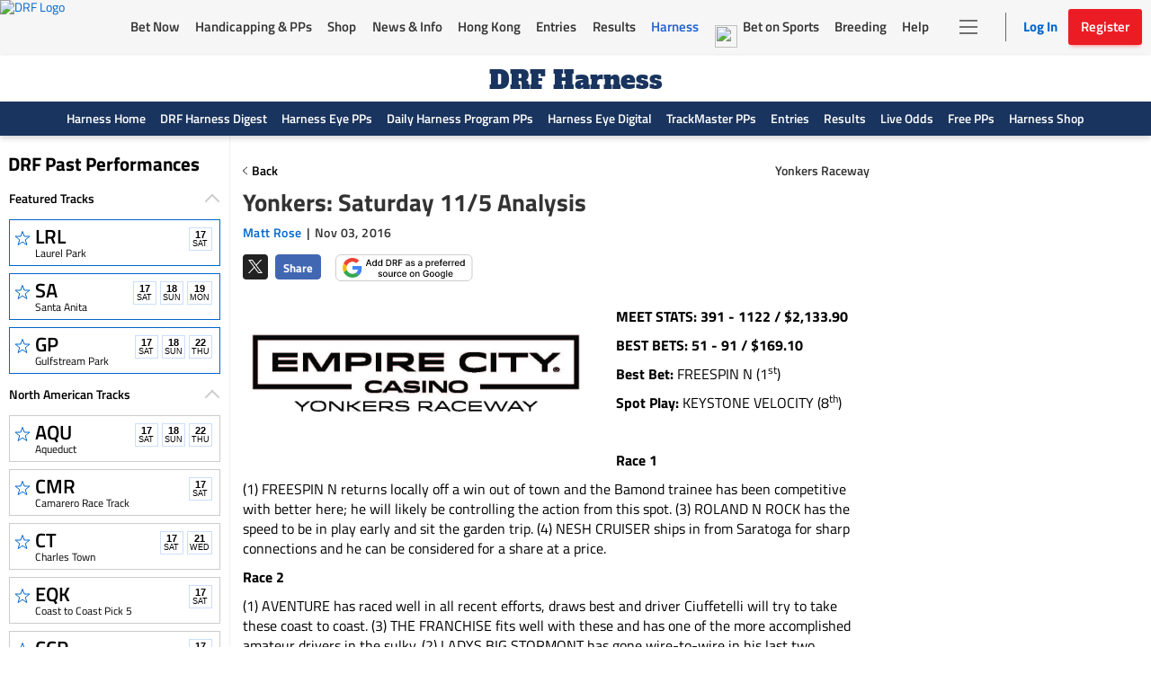

--- FILE ---
content_type: text/html; charset=utf-8
request_url: https://www.drf.com/news/yonkers-saturday-115-analysis
body_size: 9654
content:
<!doctype html><html lang="en"><head><meta http-equiv="Cache-Control" content="no-cache, no-store, must-revalidate"><meta http-equiv="Pragma" content="no-cache"><meta http-equiv="Expires" content="0"><meta charset="utf-8"><meta http-equiv="X-UA-Compatible" content="IE=edge"><meta http-equiv="Content-Security-Policy" content=" frame-src 'self' https://instaread.co https://*.instaread.co https://*.drf.com/ https://*.robertsstream.com/ https://*.googletagmanager.com/ https://*.brightcove.net/ https://*.xpressbetonline.com/ https://*.paypal.com/ https://*.basis.net/ https://*.youtube.com/ https://*.googlesyndication.com http://*.googletagservices.com/ https://*.googletagservices.com/ https://*.twitter.com/ https://*.google.com/recaptcha/ https://*.gstatic.com/recaptcha/ https://pixel.sitescout.com/ https://pixel.mathtag.com/ https://www.facebook.com/ http://pixel-a.basis.net/ https://googleads.g.doubleclick.net/ https://securepubads.g.doubleclick.net/ https://tr.snapchat.com/ https://*.ci360.sas.com/ https://*.taboola.com https://*.googleadservices.com/ https://*.adtrafficquality.google/ https://cdn.taboola-display.com/ https://embed.sendtonews.com/ http://imasdk.googleapis.com https://*.rubiconproject.com/ https://*.openx.net/ https://*.amazon-adsystem.com/ https://*.adsystem.amazon.com/ https://*.pubmatic.com/ https://*.casalemedia.com/ https://*.rlcdn.com/ https://*.bidswitch.net/ https://*.adsystem.amazon.de/ https://*.mediaforge.com/ https://*.tribalfusion.com/ https://*.indexww.com/ https://*.contextweb.com/ https://*.lijit.com/ https://*.adsystem.amazon.co.uk/ https://*.sovrn.com/ https://*.amazon.com/ https://*.amazon.co.uk/ https://*.amazon.de/ https://*.smartadserver.com/ https://*.adsystem.amazon.ca/ https://*.adsystem.amazon.fr/ https://*.sharethrough.com/ https://*.adnxs.com/ ; fenced-frame-src 'self' https://*.googlesyndication.com "><link rel="dns-prefetch" href="https://pixel.mathtag.com"><link rel="dns-prefetch" href="https://pagead2.googlesyndication.com"><link rel="dns-prefetch" href="https://pixel.sitescout.com"><link rel="dns-prefetch" href="https://heapanalytics.com"><link rel="dns-prefetch" href="https://www.google-analytics.com"><link rel="dns-prefetch" href="https://cdn.heapanalytics.com"><link rel="dns-prefetch" href="https://fonts.gstatic.com"><link rel="dns-prefetch" href="https://www.googletagservices.com"><link rel="dns-prefetch" href="https://connect.facebook.net"><link rel="dns-prefetch" href="https://googleads.g.doubleclick.net"><link rel="dns-prefetch" href="https://securepubads.g.doubleclick.net"><link rel="dns-prefetch" href="https://www.google.com"><link rel="dns-prefetch" href="https://www.googletagmanager.com"><link rel="dns-prefetch" href="https://*.basis.net"><link rel="preload" href="/fonts/TitilliumWeb-Regular.woff2" as="font" type="font/woff2" crossorigin><link rel="preload" href="https://static.drf.com/images/drf-logo.svg" as="image"><link rel="preload" href="https://static.drf.com/images/drf-logo-mobile.svg" as="image"><script defer="defer" src="https://securepubads.g.doubleclick.net/tag/js/gpt.js"></script><script>window.BETS_USER="NO",window.googletag=window.googletag||{cmd:[]}</script><script>function getCookie(o){var f=document.cookie,e=o+"=",n=f.indexOf("; "+e);if(-1==n){if(0!=(n=f.indexOf(e)))return null}else{n+=2;var t=document.cookie.indexOf(";",n);-1==t&&(t=f.length)}return decodeURI(f.substring(n+e.length,t))}var authCookie=getCookie("DRF_SSO_AUTH"),fonts=["/fonts/pae80011-webfont.woff2","/fonts/pae15001-webfont.woff2","/fonts/pae65070-webfont.woff2","/fonts/pae60071-webfont.woff2","/fonts/pae50070-webfont.woff2","/fonts/pae65092-webfont.woff2","/fonts/pae60092-webfont.woff2","/fonts/pae85092-webfont.woff2","/fonts/pae65091-webfont.woff2","/fonts/pae60080-webfont.woff2","/fonts/paddockNarrow-Regular.woff2","/fonts/pae12002-webfont.woff2","/fonts/pae70092-webfont.woff2","/fonts/pae65075-webfont.woff2","/fonts/pae70080-webfont.woff2"];authCookie&&window.location.href.includes("pp-details")&&fonts.map(function(o){var f=document.createElement("link");f.rel="preload",f.as="font",f.type="font/woff2",f.href=o,f.crossOrigin="anonymous",document.head.insertBefore(f,document.head.firstChild)})</script><meta http-equiv="X-UA-Compatible" content="IE=11"><meta name="viewport" content="width=device-width,initial-scale=1,maximum-scale=1,user-scalable=no"><title>Yonkers: Saturday 11/5 Analysis</title><meta name="description" content="Matt Rose's analysis of the Saturday 11/5 analysis at Yonkers Raceway."><meta property="fb:pages" content="$FB_PAGES"><meta property="og:title" content="Yonkers: Saturday 11/5 Analysis"><meta property="og:type" content="article"><meta property="og:image" content="https://www.drf.com/sites/default/files/photos/Empire%20City%20logo%20w%20Yonkers%20Raceway%205-13.jpg"><meta property="og:description" content="Matt Rose's analysis of the Saturday 11/5 analysis at Yonkers Raceway."><meta property="og:image:secure_url" content="https://www.drf.com/sites/default/files/photos/Empire%20City%20logo%20w%20Yonkers%20Raceway%205-13.jpg"><meta name="twitter:card" content="summary_large_image"><meta name="twitter:site" content="@DRFInsidePost"><meta name="twitter:title" content="Yonkers: Saturday 11/5 Analysis"><meta name="twitter:image" content="https://www.drf.com/sites/default/files/photos/Empire%20City%20logo%20w%20Yonkers%20Raceway%205-13.jpg"><meta name="twitter:description" content="Matt Rose's analysis of the Saturday 11/5 analysis at Yonkers Raceway."><meta name="keywords" content="Yonkers Raceway, Harness Racing, Analysis, Matt Rose"><meta name="format-detection" content="telephone=no"><link rel="shortcut icon" type="image/png" href="/assets/venders/img/favicon-32x32.png"><link rel="canonical" href="https://www.drf.com/news/yonkers-saturday-115-analysis"><base href="/"><script>"function"!=typeof Object.assign&&Object.defineProperty(Object,"assign",{value:function(t,e){"use strict";if(null==t)throw new TypeError("Cannot convert undefined or null to object");for(var r=Object(t),n=1;n<arguments.length;n++){var o=arguments[n];if(null!=o)for(var i in o)Object.prototype.hasOwnProperty.call(o,i)&&(r[i]=o[i])}return r},writable:!0,configurable:!0}),String.prototype.includes||(String.prototype.includes=function(t,e){"use strict";if(t instanceof RegExp)throw TypeError("first argument must not be a RegExp");return void 0===e&&(e=0),-1!==this.indexOf(t,e)}),Array.prototype.includes||Object.defineProperty(Array.prototype,"includes",{value:function(t,e){if(null==this)throw new TypeError('"this" is null or not defined');var r=Object(this),n=r.length>>>0;if(0===n)return!1;var o=0|e,i=Math.max(o>=0?o:n-Math.abs(o),0);function a(t,e){return t===e||"number"==typeof t&&"number"==typeof e&&isNaN(t)&&isNaN(e)}for(;i<n;){if(a(r[i],t))return!0;i++}return!1}}),Element.prototype.matches||(Element.prototype.matches=Element.prototype.msMatchesSelector),Element.prototype.closest||(Element.prototype.closest=function(t){let e=this;for(;e;){if(e.matches(t))return e;e=e.parentElement}return null}),Math.trunc=Math.trunc||function(t){return isNaN(t)?NaN:t>0?Math.floor(t):Math.ceil(t)},String.prototype.repeat||(String.prototype.repeat=function(t){"use strict";if(null==this)throw new TypeError("can't convert "+this+" to object");var e=""+this;if((t=+t)!=t&&(t=0),t<0)throw new RangeError("repeat count must be non-negative");if(t==1/0)throw new RangeError("repeat count must be less than infinity");if(t=Math.floor(t),0==e.length||0==t)return"";if(e.length*t>=1<<28)throw new RangeError("repeat count must not overflow maximum string size");var r=e.length*t;for(t=Math.floor(Math.log(t)/Math.log(2));t;)e+=e,t--;return e+=e.substring(0,r-e.length)})</script><script>var gtmId="GTM-KXK7B3";!function(e,t,a,g,m){e[g]=e[g]||[],e[g].push({"gtm.start":(new Date).getTime(),event:"gtm.js"});var r=t.getElementsByTagName(a)[0],n=t.createElement(a);n.defer=!0,n.src="https://www.googletagmanager.com/gtm.js?id="+m,r.parentNode.insertBefore(n,r)}(window,document,"script","dataLayer",gtmId)</script><script type="application/ld+json">
    {
      "@context": "http://www.schema.org",
      "@type": "Organization",
      "name": "Daily Racing Form",
      "url": "https://www.drf.com",
      "sameAs": [
        "https://bets.drf.com",
        "https://www1.drf.com",
        "https://promos.drf.com",
        "https://video.drf.com",
        "https://shop.drf.com",
        "https://static.drf.com",
        "https://help.drf.com",
        "https://pro.drf.com",
        "https://tournaments.drf.com",
        "https://access.drf.com",
        "https://harness.drf.com",
        "https://registration.drf.com",
        "https://funding.drf.com"
      ],
      "logo": "https://static.drf.com/images/drf-logo.svg",
      "description": "132 years of horse racing news and handicapping analysis. Trusted from Kentucky to Hong Kong. Expert picks, live race video, and home to Beyer Speed Figures.",
      "address": {
        "@type": "PostalAddress",
        "streetAddress": "10 Grand Central, New York",
        "addressRegion": "NY",
        "postalCode": "10017",
        "addressCountry": "USA"
      },
      "email": "cservice2@drf.com"
    }
  </script><script type="application/ld+json">{"@context":"https://schema.org","@type":"NewsArticle","mainEntityOfPage":{"@type":"WebPage","@id":"https://www.drf.com/"},"headline":"Yonkers: Saturday 11/5 Analysis","image":"https://wcms.drf.com/sites/default/files/photos/Empire City logo w Yonkers Raceway 5-13.jpg","datePublished":"Nov 03, 2016 17:52:23","dateModified":"Nov 03, 2016 17:52:24","author":{"@type":"Person","name":"Matt Rose"},"publisher":{"@type":"Organization","name":"Daily Racing Form","logo":{"@type":"ImageObject","url":"https://static.drf.com/images/drf-logo-2x.png"}},"description":"MEET STATS: 391 - 1122 / $2,133.90\r\nBEST BETS: 51 - 91 / $169.10\r\nBest Bet: FREESPIN N (1st)\r\nSpot Play: KEYSTONE VELOCITY (8th)\r\n&amp;nbsp;\r\nRace 1\r\n(1) FREESPIN N returns locally off a win out of town and the Bamond trainee has been competitive with better here; he will likely be controlling the action from this spot. (3) ROLAND N ROCK has the speed to be in play early and sit the garden trip. (4) NESH CRUISER ships in from Saratoga for sharp connections and he can be considered for a share at a price.\r\nRace 2\r\n(1) AVENTURE has raced well in all recent efforts, draws best and driver Ciuffetelli will try to take these coast to coast. (3) THE FRANCHISE fits well with these and has one of the more accomplished amateur drivers in the sulky. (2) LADYS BIG STORMONT has gone wire-to-wire in his last two amateur events and he&amp;#39;ll be looking to protect close up early position.\r\nRace 3\r\n(3) GAELIC AND GARLIC hasn&amp;#39;t won locally in some time but he appears overdue and faces nothing special in here. (1) ON THE PODIUM had little to offer last week in the added-distance event but the veteran went wire-to-wire versus cheaper in his two prior starts. (2) LAUDERDALE should be close up throughout and could threaten late with a ground-saving trip.\r\nRace 4\r\n(1) KADABRASNEWRECRUIT gets needed post relief in his local return for Allard and he was a winner when last at this level. (6) WING FLASH was solid in her local debut, her first start for the Julie Miller barn and Sears sticks with her despite facing better. (7) GEORGINA CORNER draws poorly but she does get Bartlett back in the bike.\r\nRace 5\r\n(1) PIERCEWAVE HANOVER should get the job done from this spot assuming he minds his manners. (3) XTATIC HANOVER has been razor-sharp for the Ruiz barn and was a solid second last week. (4) ZORGWIJK NOVA gets post relief in her second start after being reclaimed by Banca and Bartlett is back driving; big threat.\r\nRace 6\r\n(4) ROCK ON MOE has been ultra-consistent this season and just went over the $100K mark again; his early speed can set up a good trip for this veteran. (2) CLEAR VISION is still a solid high-conditioned horse from Burke who&amp;#39;s been very sharp in his last few. (1) MCARDLES LIGHTNING stopped badly last out but clearly he&amp;#39;s better than that; Bartlett drives tonight.\r\nRace 7\r\n(4) POLAK A qualified very nicely last week after that debacle the start prior; Russo trainee is a proven commodity at this level. (1) RAMPAGE JACKSON is the claim of the year, plucked for $12,500 and now a legit threat in the winners-over. His speed and the rail slot makes him a must-use. (3) AMERICANPRIMETIME was overmatched in the Breeders Crown last week; four back he tied the track record.\r\nRace 8\r\n(5) KEYSTONE VELOCITY has come up just shy in his last two; it&amp;#39;s time for the recent high-priced Allard purchase to break through. (4) MACH IT SO picked up a check in last week&amp;rsquo;s Wiggle It/Miki showdown and clearly he&amp;#39;s in with a big chance from this spot. (8) BIT OF A LEGEND N rated it kindly on the front end last week but now he&amp;#39;s banished to the eight hole; how does he get involved?\r\nRace 9\r\n(7) WIND OF THE NORTH raced well in his two local starts but it appeared he could have had a touch more to offer; I&amp;#39;m giving him one more chance. (6) LUMINOSITY should be forwardly placed off the gate from this spot. (4) TORNADO TIM seems capable and will be a late threat with a live trip.\r\nRace 10\r\n(2) WINDS OF CHANGE gets needed class relief and the Takter trainee should take care of business in the finale. (5) CAVIART LUCA gets tested for class but has been razor-sharp since moving to the Burke barn. (1) MOONLITEONTHEBEACH beat one notch lesser and can threaten here with a stalking trip.\r\n[DRF BETS OFFER: Get $125 Sign-Up Bonus + $125 of FREE Bets.]\r\n","articleBody":"MEET STATS: 391 - 1122 / $2,133.90\r\nBEST BETS: 51 - 91 / $169.10\r\nBest Bet: FREESPIN N (1st)\r\nSpot Play: KEYSTONE VELOCITY (8th)\r\n&amp;nbsp;\r\nRace 1\r\n(1) FREESPIN N returns locally off a win out of town and the Bamond trainee has been competitive with better here; he will likely be controlling the action from this spot. (3) ROLAND N ROCK has the speed to be in play early and sit the garden trip. (4) NESH CRUISER ships in from Saratoga for sharp connections and he can be considered for a share at a price.\r\nRace 2\r\n(1) AVENTURE has raced well in all recent efforts, draws best and driver Ciuffetelli will try to take these coast to coast. (3) THE FRANCHISE fits well with these and has one of the more accomplished amateur drivers in the sulky. (2) LADYS BIG STORMONT has gone wire-to-wire in his last two amateur events and he&amp;#39;ll be looking to protect close up early position.\r\nRace 3\r\n(3) GAELIC AND GARLIC hasn&amp;#39;t won locally in some time but he appears overdue and faces nothing special in here. (1) ON THE PODIUM had little to offer last week in the added-distance event but the veteran went wire-to-wire versus cheaper in his two prior starts. (2) LAUDERDALE should be close up throughout and could threaten late with a ground-saving trip.\r\nRace 4\r\n(1) KADABRASNEWRECRUIT gets needed post relief in his local return for Allard and he was a winner when last at this level. (6) WING FLASH was solid in her local debut, her first start for the Julie Miller barn and Sears sticks with her despite facing better. (7) GEORGINA CORNER draws poorly but she does get Bartlett back in the bike.\r\nRace 5\r\n(1) PIERCEWAVE HANOVER should get the job done from this spot assuming he minds his manners. (3) XTATIC HANOVER has been razor-sharp for the Ruiz barn and was a solid second last week. (4) ZORGWIJK NOVA gets post relief in her second start after being reclaimed by Banca and Bartlett is back driving; big threat.\r\nRace 6\r\n(4) ROCK ON MOE has been ultra-consistent this season and just went over the $100K mark again; his early speed can set up a good trip for this veteran. (2) CLEAR VISION is still a solid high-conditioned horse from Burke who&amp;#39;s been very sharp in his last few. (1) MCARDLES LIGHTNING stopped badly last out but clearly he&amp;#39;s better than that; Bartlett drives tonight.\r\nRace 7\r\n(4) POLAK A qualified very nicely last week after that debacle the start prior; Russo trainee is a proven commodity at this level. (1) RAMPAGE JACKSON is the claim of the year, plucked for $12,500 and now a legit threat in the winners-over. His speed and the rail slot makes him a must-use. (3) AMERICANPRIMETIME was overmatched in the Breeders Crown last week; four back he tied the track record.\r\nRace 8\r\n(5) KEYSTONE VELOCITY has come up just shy in his last two; it&amp;#39;s time for the recent high-priced Allard purchase to break through. (4) MACH IT SO picked up a check in last week&amp;rsquo;s Wiggle It/Miki showdown and clearly he&amp;#39;s in with a big chance from this spot. (8) BIT OF A LEGEND N rated it kindly on the front end last week but now he&amp;#39;s banished to the eight hole; how does he get involved?\r\nRace 9\r\n(7) WIND OF THE NORTH raced well in his two local starts but it appeared he could have had a touch more to offer; I&amp;#39;m giving him one more chance. (6) LUMINOSITY should be forwardly placed off the gate from this spot. (4) TORNADO TIM seems capable and will be a late threat with a live trip.\r\nRace 10\r\n(2) WINDS OF CHANGE gets needed class relief and the Takter trainee should take care of business in the finale. (5) CAVIART LUCA gets tested for class but has been razor-sharp since moving to the Burke barn. (1) MOONLITEONTHEBEACH beat one notch lesser and can threaten here with a stalking trip.\r\n[DRF BETS OFFER: Get $125 Sign-Up Bonus + $125 of FREE Bets.]\r\n","isAccessibleForFree":true}</script><script>document,window.cnxps||(window.cnxps={},window.cnxps.cmd=[])</script></head><style>body{margin:0}.loaderContainer{width:150px}.newsStoriesTabAndAdWrapper .loaderContainer{margin-top:10px}.loaderAnimation{width:100%;height:10px;animation-name:example;animation-duration:1s;animation-iteration-count:infinite;opacity:.8}@keyframes example{0%{background-color:#d3d3d3}50%{background-color:#e5e5e5}100%{background-color:#d3d3d3}}.homepageLoader{max-width:1350px;margin:0 auto}.staticHeader,.staticLeftNav{background-color:#fff}.staticHeader{height:57px;display:flex;align-items:center;position:fixed;top:0;z-index:1}.staticSubHeader{height:91px;display:flex;align-items:center}.staticLeftNav{width:255px;position:fixed;top:60px;bottom:0;border:1px solid #f7f7f7}.staticBody{margin-left:255px;height:500px;padding:60px 15px 0}.staticTopBanner{height:210px;display:flex;flex-direction:column;border:1px solid #f7f7f7;padding:15px;margin-bottom:15px}.staticTopBanner .loaderAnimation{margin-bottom:15px}.staticRecentStoriesWrapper{height:473px;display:flex;padding-bottom:25px;border-bottom:.5px solid #ccc;justify-content:space-between;flex-wrap:wrap}.staticRaceOftheDay,.staticRecentStories{flex:1;border:1px solid #f7f7f7;padding:15px}.staticSrackCalenderList{padding:0}.staticTrackCalenderItem{list-style:none;margin-bottom:8px;height:52px;width:220px;margin-left:10px}.staticTrackCalenderItem .loaderAnimation{height:100%}.DRFLogo .drfNavDesktop{width:111px;height:60px;display:block}.DRFLogo .drfNavDesktop svg{vertical-align:middle;width:100%;height:100%}.drfNavMobile{display:none}.DRFLogo{margin:0}.staticWageringAndInfoTabs{display:flex;justify-content:space-between;margin:15px 10px;list-style:none;padding:0}.staticWageringAndInfoTabs li{flex:0 0 48%}.staticDrfNavMainNavigation{margin:0 35px!important;display:flex;justify-content:space-between;align-items:center;flex:1 0 auto;padding:0;list-style-type:none;max-width:916px}.staticDrfNavMainNavigation li{flex:1;margin:0 5px!important}.statiDrfNavRightSection{display:flex;align-items:center;margin-right:10px}.statiDrfNavRightSection .divider{position:relative;margin:0 28px 0 40px;height:33px}.statiDrfNavRightSection .divider:before{content:'';position:absolute;left:0;border:1px solid #ccc;height:100%}.staticDrfNavHeaderBtn.drfNavMobile{display:none}.staticDrfNavHeaderBtn.drfNavDesktop{display:flex;align-items:center;width:128px;height:40px;padding:0}.staticCalenderTitle{display:block;padding:0 10px;width:75%;margin-bottom:15px}.recentTitle{display:block;width:40%;margin-bottom:15px}.staticNewsStoriesTabAndAdWrapper{display:flex;margin-top:15px}.staticNewsStoriesTabAndContentWrapper{flex-basis:70%}.staticAdsWrapper{flex-basis:30%}.staticAdsWrapper,.staticNewsStoriesTabAndContentWrapper{border:1px solid #f7f7f7;padding:15px}.imageAndNewsInfo{margin-top:15px;display:flex}.imageAndNewsInfo .imageWrapper{width:110px;height:80px;background-color:#ededed}.newsInfo .recentTitle{margin-bottom:8px}@media only screen and (max-width:1199px){.staticLeftNav{display:none}.staticBody{margin-left:0}.staticHeader{justify-content:center}.staticHeader .DRFLogo{display:flex;align-items:center;justify-content:center}.DRFLogo .drfNavMobile{width:92px;height:50px;display:block}.DRFLogo .drfNavMobile svg{width:100%;height:100%}.DRFLogo .drfNavDesktop{display:none}.statiDrfNavRightSection,.staticDrfNavMainNavigation{display:none}.ppDetailsSkeleton.ppDetailsMainSkeleton .staticHeader{border-bottom:none}.ppDetailsMainSkeleton .DRFLogo{display:none}}@media only screen and (max-width:991px){.filterStaticTabWrap .filterStatic ul li .loaderAnimation{width:40px}}@media only screen and (max-width:767px){.staticNewsStoriesTabAndAdWrapper,.staticRecentStoriesWrapper{flex-direction:column}.staticNewsStoriesTabAndAdWrapper{flex-wrap:wrap}.staticRaceOftheDay{margin-bottom:15px}}.hide{display:none}.show{display:block}.ppDetailsSkeleton ul,.ppDetailsSkeleton ul li{margin:0;padding:0;list-style:none}.ppDetailsSkeleton{top:0;height:100vh;margin:0 auto;position:fixed;z-index:51;background:#fff;left:0;right:0}.ppDetailsSkeleton .staticHeader,.ppDetailsSkeleton .staticLeftNav{background-color:#fff}.ppDetailsSkeleton .staticHeader{height:60px;display:flex;align-items:center;border:1px solid #ccc;border-top:0;position:static}.ppDetailsSkeleton .staticHeader .staticCalenderI{width:28px;height:28px;margin:0 20px 0 19px}.ppDetailsSkeleton .staticDrfNavMainNavigation{margin:0 35px}.ppDetailsSkeleton .staticDrfNavMainNavigation li{margin:0 5px}.ppDetailsTopStatic{display:flex;flex-direction:row;padding:20px 10px}.ppDetailsTopStatic .wagerpadStatic{width:25%;float:left}.ppDetailsSkeleton .wagerpadStatic .wagerpadStaticTitle{display:flex;flex-direction:row;justify-content:space-around}.ppDetailsSkeleton .wagerpadStatic .wagerpadStaticTitle .title{width:100px;height:25px;display:inline-block}.ppDetailsSkeleton .wagerpadStatic .wagerpadStaticTitle .options{display:flex;justify-content:space-around}.ppDetailsSkeleton .wagerpadStatic .wagerpadStaticTitle .options div{width:50px;margin:0 2px}.wagerpadColumns{display:flex;flex-direction:row}.wagerpadColumns li.columnsItem{width:80px;border-right:2px solid #ccc;height:100px;display:flex;justify-content:center}.wagerpadColumns li.columnsItem>div{width:75%;margin:0 auto}.raceDetailsStatic{width:50%;text-align:center;display:flex;flex-direction:column;margin:0 auto;align-items:center}.raceDetailsStatic .raceDetailsTitle{width:55%;height:45px}.raceDetailsStatic .raceDetailsTitle .loaderAnimation{height:25px}.raceDetailsStatic .raceDetailsDesc{width:80%}.raceDetailsStatic .raceDetailsDesc .loaderAnimation{width:100%;height:10px;margin-bottom:10px}.raceDiagramStatic{width:25%;display:flex;justify-content:center;align-items:center}.raceDiagramStatic .raceDiagram{width:55%}.raceDiagramStatic .raceDiagram .loaderAnimation{height:90px}.raceNavStatic ul{width:100%;display:flex;flex-direction:row;border-top:1px solid #ccc;border-bottom:1px solid #ccc;height:58px;justify-content:space-around;align-items:center}.raceNavStatic ul li .loaderAnimation{width:105px;height:35px}.filterStaticTabWrap{position:relative;margin-bottom:12px;padding-top:12px;border-top:1px solid #ccc}.filterStatic{position:absolute;top:5px;right:0}.filterStatic ul{display:flex}.filterStatic ul li{margin:10px 5px}.filterStatic ul li .loaderAnimation{width:86px;height:25px}.ppStaticTabs{display:flex;justify-content:center;margin-top:-25px}.ppStaticTrackHeader{margin:30px auto 20px auto;width:200px}.ppStaticTrackHeader .loaderAnimation:first-child{height:25px;margin-bottom:10px}.ppStaticTrackHeader .loaderAnimation:last-child{height:10px;width:70px;width:100%}.ppStaticTabs.ppStaticTabsBottom,.ppStaticTabs.ppStaticTabsTop{margin-top:0}.ppStaticTabs.ppStaticTabsBottom{justify-content:left}.ppStaticTabs ul{display:flex;flex-direction:row}.ppStaticTabs ul li{margin:0 2px}.ppStaticTabs ul li .loaderAnimation{width:175px;height:35px}.ppdetailsStatic{padding-top:25px}.ppdetailsStatic .ppStaticTabs{justify-content:left;margin:0}.ppDetailsInnerStatic{border:1px solid #ccc;padding:10px}.ppDetailsStaticTop ul{display:flex}.ppDetailsStaticTop .raceNoteStatic{width:75%}.ppDetailsStaticTop .raceNoteStatic .loaderAnimation{width:96%;height:35px}.positionTab{width:20%;display:flex;flex-direction:row;align-items:center}.ppDetailsStaticTop .positionTab .loaderAnimation{width:90%;margin:0 5px;height:30px}.ppDetailsStaticTop .helpStatic{width:5%;display:flex;justify-content:center;align-items:center}.ppDetailsStaticTop .helpStatic .loaderAnimation{width:50%;height:30px}.ppLinesTopStatic{margin:15px 10px}.ppLinesTopStatic ul{display:flex;flex-direction:row}.ppLinesTopStatic .ppLinesBlock{width:25%;margin:0 5px}.ppLinesTopStatic .ppLinesTop1 .loaderAnimation,.ppLinesTopStatic .ppLinesTop2 .loaderAnimation{margin:8px 0;height:7px}.ppLinesTopStatic .ppLinesTop1 .loaderAnimation:first-child,.ppLinesTopStatic .ppLinesTop2 .loaderAnimation:first-child{margin-top:0}.ppLinesTopStatic .ppLinesTop4{display:flex}.ppLinesTopStatic .ppLinesTop3 .loaderAnimation{height:75px}.ppLinesTopStatic .ppLinesTop4 .loaderAnimation{height:75px}.ppLinesTopStatic .ppLinesTop4 .loaderAnimation:first-child{width:70%;margin-right:10px}.ppLinesTopStatic .ppLinesTop4 .loaderAnimation:last-child{width:30%}.ppLinesStatic ul{display:flex;flex-direction:column}.ppLinesStatic ul li{width:100%;display:flex;flex-direction:row;margin-bottom:5px}.ppLinesStatic ul li .loaderAnimation:first-child{width:70%;height:10px;margin-right:10px}.ppLinesStatic ul li .loaderAnimation:last-child{width:30%;height:10px}@media only screen and (min-width:1024px) and (max-width:1348px){.ppDetailsSkeleton{width:100%}}@media only screen and (min-width:1349px){.ppDetailsSkeleton{width:1350px}}</style><body><noscript><iframe src="https://www.googletagmanager.com/ns.html?id=GTM-KXK7B3" height="0" width="0" style="display:none;visibility:hidden" title="google tag manager"></iframe></noscript><div id="root"><div class="homepageLoader hide" id="homepageSkeleton"><div class="staticHeader"><div class="DRFLogo"><a href="/" class="drfNavDesktop"><svg xmlns="http://www.w3.org/2000/svg" id="Group_357" data-name="Group 357" viewBox="0 0 110.088 60"><defs><style>.cls-2{fill:#fff}</style></defs><path id="Rectangle_2465" d="M0 0h110.089v60H0z" data-name="Rectangle 2465" fill="#ed1c24"/><g id="Group_354" data-name="Group 354" transform="translate(9.264 12.767)"><path id="Path_1292" d="M320.911 105.489c2.564 5.53-1.191 11.174-5.425 14.767a40.8 40.8 0 0 1-8.339 5.326c2.616.956 3.807 2.829 5.723 4.625a1.679 1.679 0 0 0 1.606.471 1.463 1.463 0 0 0 .829-1.848l-.531-1.159.829-.42a5.18 5.18 0 0 1 1.373 5.912 4.979 4.979 0 0 1-4.4 2c-5.244-.573-5.775-4.51-8.041-7.619-.363-.739-1.67-.739-1.424-1.695 6.319-3.211 11.265-9.391 12.094-16.08.117-2.536-.479-5.007-2.8-6.384a7.226 7.226 0 0 0-4.7-.688c-.894 2.841-1.424 5.848-2.266 8.753l-4.908 19.826a2.92 2.92 0 0 0 .479 2.536c.363.471 1.075.268 1.606.522.181.943-.893.79-1.606.79-3.457-.1-6.617.1-9.944 0-.414-1.007.893-.739 1.489-1.058 1.722-1.058 1.554-3.007 2.149-4.536 2.2-8.957 4.649-17.876 6.85-26.834-.065-.42-.479-.688-.893-.841l-1.308-.153c0-.319-.065-1.007.6-.892 6.5.319 14.179-1.109 19.358 2.79z" class="cls-2" data-name="Path 1292" transform="translate(-262.57 -100.724)"/><path id="Path_1293" d="M520.715 100.417c.531.051 1.126-.1 1.554.153-.479 2.319-1.256 4.8-1.852 7.174a1.535 1.535 0 0 1-1.191.051 4.547 4.547 0 0 0-2.978-4.689 39.751 39.751 0 0 0-10.372-.688l-.233.42-2.564 9.492.116.153c3.807-.051 9.53 1.109 11.317-2.536a1.909 1.909 0 0 1 1.127.217 57.852 57.852 0 0 0-2.266 7.913h-.958a3.1 3.1 0 0 0-1.722-3.007c-2.383-.841-5.477-.37-8.106-.42a8.822 8.822 0 0 0-1.126 3.211c-1.01 4.268-2.383 8.486-3.341 12.7a4.368 4.368 0 0 0 .065 2.166c.3.739 1.424.637 2.149.841.414.943-.777.943-1.606.892l-11.084.051c-.531-1.109.958-.79 1.554-1.109 2.318-1.58 2.266-4.638 3.211-7.072l5.425-18.768c.6-1.478.829-3.16 1.373-4.74.065-.688.181-1.58-.829-1.631a5.461 5.461 0 0 0-.893-.153c-.117-.42.181-.637.3-.841z" class="cls-2" data-name="Path 1293" transform="translate(-433.667 -100.2)"/><path id="Path_1294" d="M79.939 102.584l-.117 1.478c.609.242 1.58-.242 2.188.37.971 1.478-.117 3.211-.246 4.8-1.942 6.906-3.393 14.054-5.218 21.075-.971 1.975-1.7 4.192-4.247 4.192a1.75 1.75 0 0 0-.725 1.848c9.957 0 22.09 1.363 28.163-6.282 4.247-4.689 6.681-12.079 4.247-18.858-3.897-8.992-15.071-9.247-24.045-8.623zM95.1 126.5a13.131 13.131 0 0 1-11.861 6.562l-.725-.777c2.188-8.753 3.885-17.38 6.189-25.891.725-.612 4.325-.191 5.7.484l1.424 1.618c3.522 5.059 1.813 12.946-.727 18.004z" class="cls-2" data-name="Path 1294" transform="translate(-71.541 -102.1)"/></g></svg> </a><a href="/" class="drfNavMobile"><svg xmlns="http://www.w3.org/2000/svg" id="Group_357" data-name="Group 357" viewBox="0 0 110.088 60"><defs><style>.cls-2{fill:#fff}</style></defs><path id="Rectangle_2465" d="M0 0h110.089v60H0z" data-name="Rectangle 2465" fill="#ed1c24"/><g id="Group_354" data-name="Group 354" transform="translate(9.264 12.767)"><path id="Path_1292" d="M320.911 105.489c2.564 5.53-1.191 11.174-5.425 14.767a40.8 40.8 0 0 1-8.339 5.326c2.616.956 3.807 2.829 5.723 4.625a1.679 1.679 0 0 0 1.606.471 1.463 1.463 0 0 0 .829-1.848l-.531-1.159.829-.42a5.18 5.18 0 0 1 1.373 5.912 4.979 4.979 0 0 1-4.4 2c-5.244-.573-5.775-4.51-8.041-7.619-.363-.739-1.67-.739-1.424-1.695 6.319-3.211 11.265-9.391 12.094-16.08.117-2.536-.479-5.007-2.8-6.384a7.226 7.226 0 0 0-4.7-.688c-.894 2.841-1.424 5.848-2.266 8.753l-4.908 19.826a2.92 2.92 0 0 0 .479 2.536c.363.471 1.075.268 1.606.522.181.943-.893.79-1.606.79-3.457-.1-6.617.1-9.944 0-.414-1.007.893-.739 1.489-1.058 1.722-1.058 1.554-3.007 2.149-4.536 2.2-8.957 4.649-17.876 6.85-26.834-.065-.42-.479-.688-.893-.841l-1.308-.153c0-.319-.065-1.007.6-.892 6.5.319 14.179-1.109 19.358 2.79z" class="cls-2" data-name="Path 1292" transform="translate(-262.57 -100.724)"/><path id="Path_1293" d="M520.715 100.417c.531.051 1.126-.1 1.554.153-.479 2.319-1.256 4.8-1.852 7.174a1.535 1.535 0 0 1-1.191.051 4.547 4.547 0 0 0-2.978-4.689 39.751 39.751 0 0 0-10.372-.688l-.233.42-2.564 9.492.116.153c3.807-.051 9.53 1.109 11.317-2.536a1.909 1.909 0 0 1 1.127.217 57.852 57.852 0 0 0-2.266 7.913h-.958a3.1 3.1 0 0 0-1.722-3.007c-2.383-.841-5.477-.37-8.106-.42a8.822 8.822 0 0 0-1.126 3.211c-1.01 4.268-2.383 8.486-3.341 12.7a4.368 4.368 0 0 0 .065 2.166c.3.739 1.424.637 2.149.841.414.943-.777.943-1.606.892l-11.084.051c-.531-1.109.958-.79 1.554-1.109 2.318-1.58 2.266-4.638 3.211-7.072l5.425-18.768c.6-1.478.829-3.16 1.373-4.74.065-.688.181-1.58-.829-1.631a5.461 5.461 0 0 0-.893-.153c-.117-.42.181-.637.3-.841z" class="cls-2" data-name="Path 1293" transform="translate(-433.667 -100.2)"/><path id="Path_1294" d="M79.939 102.584l-.117 1.478c.609.242 1.58-.242 2.188.37.971 1.478-.117 3.211-.246 4.8-1.942 6.906-3.393 14.054-5.218 21.075-.971 1.975-1.7 4.192-4.247 4.192a1.75 1.75 0 0 0-.725 1.848c9.957 0 22.09 1.363 28.163-6.282 4.247-4.689 6.681-12.079 4.247-18.858-3.897-8.992-15.071-9.247-24.045-8.623zM95.1 126.5a13.131 13.131 0 0 1-11.861 6.562l-.725-.777c2.188-8.753 3.885-17.38 6.189-25.891.725-.612 4.325-.191 5.7.484l1.424 1.618c3.522 5.059 1.813 12.946-.727 18.004z" class="cls-2" data-name="Path 1294" transform="translate(-71.541 -102.1)"/></g></svg></a></div><ul class="staticDrfNavMainNavigation"><li><div class="loaderAnimation"></div></li><li><div class="loaderAnimation"></div></li><li><div class="loaderAnimation"></div></li><li><div class="loaderAnimation"></div></li><li><div class="loaderAnimation"></div></li><li><div class="loaderAnimation"></div></li><li><div class="loaderAnimation"></div></li><li><div class="loaderAnimation"></div></li></ul><div class="statiDrfNavRightSection"><span class="divider"></span><div class="staticDrfNavRightCnt"><a href="javascript: void(0);" class="btn staticDrfNavHeaderBtn drfNavMobile"><div class="loaderAnimation"></div></a><a href="javascript: void(0);" class="btn staticDrfNavHeaderBtn drfNavDesktop"><div class="loaderAnimation"></div></a></div></div></div><div class="staticLeftNav"><ul class="staticWageringAndInfoTabs"><li><div class="loaderAnimation"></div></li><li><div class="loaderAnimation"></div></li></ul><div><span class="staticCalenderTitle"><div class="loaderAnimation"></div></span><ul class="staticSrackCalenderList"><li class="staticTrackCalenderItem"><div class="loaderAnimation"></div></li><li class="staticTrackCalenderItem"><div class="loaderAnimation"></div></li><li class="staticTrackCalenderItem"><div class="loaderAnimation"></div></li><li class="staticTrackCalenderItem"><div class="loaderAnimation"></div></li><li class="staticTrackCalenderItem"><div class="loaderAnimation"></div></li></ul></div></div><div class="staticBody"><div class="staticRecentStoriesWrapper"><div class="staticRaceOftheDay"><span class="recentTitle"><div class="loaderAnimation"></div></span><div class=""><div class="loaderAnimation"></div></div></div><div class="staticRecentStories"><span class="recentTitle"><div class="loaderAnimation"></div></span><div class=""><div class="loaderAnimation"></div></div><div class="imageAndNewsInfo"><div class="imageWrapper"><div class="customImage"></div></div><div class="newsInfo"><span class="recentTitle"><div class="loaderAnimation"></div></span><div class="newsContent"><div class="loaderAnimation"></div></div></div></div><div class="imageAndNewsInfo"><div class="imageWrapper"><div class="customImage"></div></div><div class="newsInfo"><span class="recentTitle"><div class="loaderAnimation"></div></span><div class="newsContent"><div class="loaderAnimation"></div></div></div></div><div class="imageAndNewsInfo"><div class="imageWrapper"><div class="customImage"></div></div><div class="newsInfo"><span class="recentTitle"><div class="loaderAnimation"></div></span><div class="newsContent"><div class="loaderAnimation"></div></div></div></div></div></div><div class="staticNewsStoriesTabAndAdWrapper"><div class="staticNewsStoriesTabAndContentWrapper"><span class="recentTitle"><div class="loaderAnimation"></div></span><div class=""><div class="loaderAnimation"></div></div></div><div class="staticAdsWrapper"><span class="recentTitle"><div class="loaderAnimation"></div></span><div class=""><div class="loaderAnimation"></div></div></div></div></div></div></div><script>var homepageSkeletonEl=document.getElementById("homepageSkeleton");!homepageSkeletonEl||window.location.href.indexOf("/pp-details/")>-1||window.location.href.indexOf("/betting-strategies/")>-1||(homepageSkeletonEl.classList.remove("hide"),homepageSkeletonEl.classList.add("show"))</script><script>window.addEventListener("load",function(){window.ga&&window.ga("send","pageview",window.location.href)})</script><script defer="defer" src="scripts/vendors-cdd60c62-23176c177588b7f05084.js"></script><script defer="defer" src="scripts/vendors-d2eb5610-488b11a8b95e2afe77ff.js"></script><script defer="defer" src="scripts/vendors-58d87fc1-316615415a7e536aa80e.js"></script><script defer="defer" src="scripts/vendors-348ca24e-ecf82acd297e651cb27a.js"></script><script defer="defer" src="scripts/vendors-57401630-107919dba63e156cd5ae.js"></script><script defer="defer" src="scripts/vendors-bc1258b1-fc6b3941acac58f4e26f.js"></script><script defer="defer" src="scripts/vendors-155f95b0-5fd14d83064e2c35ed2d.js"></script><script defer="defer" src="scripts/vendors-c311f6e7-3ccc3d91e21b1b7c9204.js"></script><script defer="defer" src="scripts/vendors-d08ee118-5b08aaaf6f938d98a6ee.js"></script><script defer="defer" src="scripts/vendors-f6316328-5f30f6119075d4725d21.js"></script><script defer="defer" src="scripts/vendors-1fa3974d-c8220f9a092871ca35f1.js"></script><script defer="defer" src="scripts/vendors-9c952598-75dc67df67105a39cd65.js"></script><script defer="defer" src="scripts/vendors-2476940b-614a7428fcb6a29ab351.js"></script><script defer="defer" src="scripts/vendors-2b4841d6-e3d46a95dd32ba69735b.js"></script><script defer="defer" src="scripts/vendors-cb2d071c-973f77e760271c8c266c.js"></script><script defer="defer" src="scripts/vendors-277a36c8-afa18f16c8eb7c170490.js"></script><script defer="defer" src="scripts/vendors-3113a0cb-0386a7d9f6f0b7b97afe.js"></script><script defer="defer" src="scripts/vendors-fcf017cf-0e9d29c332423161ba57.js"></script><script defer="defer" src="scripts/vendors-d96105ec-840dc70e89664e2944b0.js"></script><script defer="defer" src="scripts/vendors-f80d2ba7-4b21a6d601db9d37cb45.js"></script><script defer="defer" src="scripts/vendors-adcb47af-fe1a8f8aaaa861a6421b.js"></script><script defer="defer" src="scripts/vendors-e5bca7e4-e979c0e808376bf4bfe2.js"></script><script defer="defer" src="scripts/vendors-27545368-fcc29312977593fad274.js"></script><script defer="defer" src="scripts/index-f4aeb415acda87406008.js"></script></body></html>

--- FILE ---
content_type: text/html; charset=utf-8
request_url: https://www.google.com/recaptcha/enterprise/anchor?ar=1&k=6LfEY0spAAAAADUWusoM5T43w0rH2timrbYw_El7&co=aHR0cHM6Ly93d3cuZHJmLmNvbTo0NDM.&hl=en&v=PoyoqOPhxBO7pBk68S4YbpHZ&size=invisible&anchor-ms=20000&execute-ms=30000&cb=i3orgkb2kz4a
body_size: 48836
content:
<!DOCTYPE HTML><html dir="ltr" lang="en"><head><meta http-equiv="Content-Type" content="text/html; charset=UTF-8">
<meta http-equiv="X-UA-Compatible" content="IE=edge">
<title>reCAPTCHA</title>
<style type="text/css">
/* cyrillic-ext */
@font-face {
  font-family: 'Roboto';
  font-style: normal;
  font-weight: 400;
  font-stretch: 100%;
  src: url(//fonts.gstatic.com/s/roboto/v48/KFO7CnqEu92Fr1ME7kSn66aGLdTylUAMa3GUBHMdazTgWw.woff2) format('woff2');
  unicode-range: U+0460-052F, U+1C80-1C8A, U+20B4, U+2DE0-2DFF, U+A640-A69F, U+FE2E-FE2F;
}
/* cyrillic */
@font-face {
  font-family: 'Roboto';
  font-style: normal;
  font-weight: 400;
  font-stretch: 100%;
  src: url(//fonts.gstatic.com/s/roboto/v48/KFO7CnqEu92Fr1ME7kSn66aGLdTylUAMa3iUBHMdazTgWw.woff2) format('woff2');
  unicode-range: U+0301, U+0400-045F, U+0490-0491, U+04B0-04B1, U+2116;
}
/* greek-ext */
@font-face {
  font-family: 'Roboto';
  font-style: normal;
  font-weight: 400;
  font-stretch: 100%;
  src: url(//fonts.gstatic.com/s/roboto/v48/KFO7CnqEu92Fr1ME7kSn66aGLdTylUAMa3CUBHMdazTgWw.woff2) format('woff2');
  unicode-range: U+1F00-1FFF;
}
/* greek */
@font-face {
  font-family: 'Roboto';
  font-style: normal;
  font-weight: 400;
  font-stretch: 100%;
  src: url(//fonts.gstatic.com/s/roboto/v48/KFO7CnqEu92Fr1ME7kSn66aGLdTylUAMa3-UBHMdazTgWw.woff2) format('woff2');
  unicode-range: U+0370-0377, U+037A-037F, U+0384-038A, U+038C, U+038E-03A1, U+03A3-03FF;
}
/* math */
@font-face {
  font-family: 'Roboto';
  font-style: normal;
  font-weight: 400;
  font-stretch: 100%;
  src: url(//fonts.gstatic.com/s/roboto/v48/KFO7CnqEu92Fr1ME7kSn66aGLdTylUAMawCUBHMdazTgWw.woff2) format('woff2');
  unicode-range: U+0302-0303, U+0305, U+0307-0308, U+0310, U+0312, U+0315, U+031A, U+0326-0327, U+032C, U+032F-0330, U+0332-0333, U+0338, U+033A, U+0346, U+034D, U+0391-03A1, U+03A3-03A9, U+03B1-03C9, U+03D1, U+03D5-03D6, U+03F0-03F1, U+03F4-03F5, U+2016-2017, U+2034-2038, U+203C, U+2040, U+2043, U+2047, U+2050, U+2057, U+205F, U+2070-2071, U+2074-208E, U+2090-209C, U+20D0-20DC, U+20E1, U+20E5-20EF, U+2100-2112, U+2114-2115, U+2117-2121, U+2123-214F, U+2190, U+2192, U+2194-21AE, U+21B0-21E5, U+21F1-21F2, U+21F4-2211, U+2213-2214, U+2216-22FF, U+2308-230B, U+2310, U+2319, U+231C-2321, U+2336-237A, U+237C, U+2395, U+239B-23B7, U+23D0, U+23DC-23E1, U+2474-2475, U+25AF, U+25B3, U+25B7, U+25BD, U+25C1, U+25CA, U+25CC, U+25FB, U+266D-266F, U+27C0-27FF, U+2900-2AFF, U+2B0E-2B11, U+2B30-2B4C, U+2BFE, U+3030, U+FF5B, U+FF5D, U+1D400-1D7FF, U+1EE00-1EEFF;
}
/* symbols */
@font-face {
  font-family: 'Roboto';
  font-style: normal;
  font-weight: 400;
  font-stretch: 100%;
  src: url(//fonts.gstatic.com/s/roboto/v48/KFO7CnqEu92Fr1ME7kSn66aGLdTylUAMaxKUBHMdazTgWw.woff2) format('woff2');
  unicode-range: U+0001-000C, U+000E-001F, U+007F-009F, U+20DD-20E0, U+20E2-20E4, U+2150-218F, U+2190, U+2192, U+2194-2199, U+21AF, U+21E6-21F0, U+21F3, U+2218-2219, U+2299, U+22C4-22C6, U+2300-243F, U+2440-244A, U+2460-24FF, U+25A0-27BF, U+2800-28FF, U+2921-2922, U+2981, U+29BF, U+29EB, U+2B00-2BFF, U+4DC0-4DFF, U+FFF9-FFFB, U+10140-1018E, U+10190-1019C, U+101A0, U+101D0-101FD, U+102E0-102FB, U+10E60-10E7E, U+1D2C0-1D2D3, U+1D2E0-1D37F, U+1F000-1F0FF, U+1F100-1F1AD, U+1F1E6-1F1FF, U+1F30D-1F30F, U+1F315, U+1F31C, U+1F31E, U+1F320-1F32C, U+1F336, U+1F378, U+1F37D, U+1F382, U+1F393-1F39F, U+1F3A7-1F3A8, U+1F3AC-1F3AF, U+1F3C2, U+1F3C4-1F3C6, U+1F3CA-1F3CE, U+1F3D4-1F3E0, U+1F3ED, U+1F3F1-1F3F3, U+1F3F5-1F3F7, U+1F408, U+1F415, U+1F41F, U+1F426, U+1F43F, U+1F441-1F442, U+1F444, U+1F446-1F449, U+1F44C-1F44E, U+1F453, U+1F46A, U+1F47D, U+1F4A3, U+1F4B0, U+1F4B3, U+1F4B9, U+1F4BB, U+1F4BF, U+1F4C8-1F4CB, U+1F4D6, U+1F4DA, U+1F4DF, U+1F4E3-1F4E6, U+1F4EA-1F4ED, U+1F4F7, U+1F4F9-1F4FB, U+1F4FD-1F4FE, U+1F503, U+1F507-1F50B, U+1F50D, U+1F512-1F513, U+1F53E-1F54A, U+1F54F-1F5FA, U+1F610, U+1F650-1F67F, U+1F687, U+1F68D, U+1F691, U+1F694, U+1F698, U+1F6AD, U+1F6B2, U+1F6B9-1F6BA, U+1F6BC, U+1F6C6-1F6CF, U+1F6D3-1F6D7, U+1F6E0-1F6EA, U+1F6F0-1F6F3, U+1F6F7-1F6FC, U+1F700-1F7FF, U+1F800-1F80B, U+1F810-1F847, U+1F850-1F859, U+1F860-1F887, U+1F890-1F8AD, U+1F8B0-1F8BB, U+1F8C0-1F8C1, U+1F900-1F90B, U+1F93B, U+1F946, U+1F984, U+1F996, U+1F9E9, U+1FA00-1FA6F, U+1FA70-1FA7C, U+1FA80-1FA89, U+1FA8F-1FAC6, U+1FACE-1FADC, U+1FADF-1FAE9, U+1FAF0-1FAF8, U+1FB00-1FBFF;
}
/* vietnamese */
@font-face {
  font-family: 'Roboto';
  font-style: normal;
  font-weight: 400;
  font-stretch: 100%;
  src: url(//fonts.gstatic.com/s/roboto/v48/KFO7CnqEu92Fr1ME7kSn66aGLdTylUAMa3OUBHMdazTgWw.woff2) format('woff2');
  unicode-range: U+0102-0103, U+0110-0111, U+0128-0129, U+0168-0169, U+01A0-01A1, U+01AF-01B0, U+0300-0301, U+0303-0304, U+0308-0309, U+0323, U+0329, U+1EA0-1EF9, U+20AB;
}
/* latin-ext */
@font-face {
  font-family: 'Roboto';
  font-style: normal;
  font-weight: 400;
  font-stretch: 100%;
  src: url(//fonts.gstatic.com/s/roboto/v48/KFO7CnqEu92Fr1ME7kSn66aGLdTylUAMa3KUBHMdazTgWw.woff2) format('woff2');
  unicode-range: U+0100-02BA, U+02BD-02C5, U+02C7-02CC, U+02CE-02D7, U+02DD-02FF, U+0304, U+0308, U+0329, U+1D00-1DBF, U+1E00-1E9F, U+1EF2-1EFF, U+2020, U+20A0-20AB, U+20AD-20C0, U+2113, U+2C60-2C7F, U+A720-A7FF;
}
/* latin */
@font-face {
  font-family: 'Roboto';
  font-style: normal;
  font-weight: 400;
  font-stretch: 100%;
  src: url(//fonts.gstatic.com/s/roboto/v48/KFO7CnqEu92Fr1ME7kSn66aGLdTylUAMa3yUBHMdazQ.woff2) format('woff2');
  unicode-range: U+0000-00FF, U+0131, U+0152-0153, U+02BB-02BC, U+02C6, U+02DA, U+02DC, U+0304, U+0308, U+0329, U+2000-206F, U+20AC, U+2122, U+2191, U+2193, U+2212, U+2215, U+FEFF, U+FFFD;
}
/* cyrillic-ext */
@font-face {
  font-family: 'Roboto';
  font-style: normal;
  font-weight: 500;
  font-stretch: 100%;
  src: url(//fonts.gstatic.com/s/roboto/v48/KFO7CnqEu92Fr1ME7kSn66aGLdTylUAMa3GUBHMdazTgWw.woff2) format('woff2');
  unicode-range: U+0460-052F, U+1C80-1C8A, U+20B4, U+2DE0-2DFF, U+A640-A69F, U+FE2E-FE2F;
}
/* cyrillic */
@font-face {
  font-family: 'Roboto';
  font-style: normal;
  font-weight: 500;
  font-stretch: 100%;
  src: url(//fonts.gstatic.com/s/roboto/v48/KFO7CnqEu92Fr1ME7kSn66aGLdTylUAMa3iUBHMdazTgWw.woff2) format('woff2');
  unicode-range: U+0301, U+0400-045F, U+0490-0491, U+04B0-04B1, U+2116;
}
/* greek-ext */
@font-face {
  font-family: 'Roboto';
  font-style: normal;
  font-weight: 500;
  font-stretch: 100%;
  src: url(//fonts.gstatic.com/s/roboto/v48/KFO7CnqEu92Fr1ME7kSn66aGLdTylUAMa3CUBHMdazTgWw.woff2) format('woff2');
  unicode-range: U+1F00-1FFF;
}
/* greek */
@font-face {
  font-family: 'Roboto';
  font-style: normal;
  font-weight: 500;
  font-stretch: 100%;
  src: url(//fonts.gstatic.com/s/roboto/v48/KFO7CnqEu92Fr1ME7kSn66aGLdTylUAMa3-UBHMdazTgWw.woff2) format('woff2');
  unicode-range: U+0370-0377, U+037A-037F, U+0384-038A, U+038C, U+038E-03A1, U+03A3-03FF;
}
/* math */
@font-face {
  font-family: 'Roboto';
  font-style: normal;
  font-weight: 500;
  font-stretch: 100%;
  src: url(//fonts.gstatic.com/s/roboto/v48/KFO7CnqEu92Fr1ME7kSn66aGLdTylUAMawCUBHMdazTgWw.woff2) format('woff2');
  unicode-range: U+0302-0303, U+0305, U+0307-0308, U+0310, U+0312, U+0315, U+031A, U+0326-0327, U+032C, U+032F-0330, U+0332-0333, U+0338, U+033A, U+0346, U+034D, U+0391-03A1, U+03A3-03A9, U+03B1-03C9, U+03D1, U+03D5-03D6, U+03F0-03F1, U+03F4-03F5, U+2016-2017, U+2034-2038, U+203C, U+2040, U+2043, U+2047, U+2050, U+2057, U+205F, U+2070-2071, U+2074-208E, U+2090-209C, U+20D0-20DC, U+20E1, U+20E5-20EF, U+2100-2112, U+2114-2115, U+2117-2121, U+2123-214F, U+2190, U+2192, U+2194-21AE, U+21B0-21E5, U+21F1-21F2, U+21F4-2211, U+2213-2214, U+2216-22FF, U+2308-230B, U+2310, U+2319, U+231C-2321, U+2336-237A, U+237C, U+2395, U+239B-23B7, U+23D0, U+23DC-23E1, U+2474-2475, U+25AF, U+25B3, U+25B7, U+25BD, U+25C1, U+25CA, U+25CC, U+25FB, U+266D-266F, U+27C0-27FF, U+2900-2AFF, U+2B0E-2B11, U+2B30-2B4C, U+2BFE, U+3030, U+FF5B, U+FF5D, U+1D400-1D7FF, U+1EE00-1EEFF;
}
/* symbols */
@font-face {
  font-family: 'Roboto';
  font-style: normal;
  font-weight: 500;
  font-stretch: 100%;
  src: url(//fonts.gstatic.com/s/roboto/v48/KFO7CnqEu92Fr1ME7kSn66aGLdTylUAMaxKUBHMdazTgWw.woff2) format('woff2');
  unicode-range: U+0001-000C, U+000E-001F, U+007F-009F, U+20DD-20E0, U+20E2-20E4, U+2150-218F, U+2190, U+2192, U+2194-2199, U+21AF, U+21E6-21F0, U+21F3, U+2218-2219, U+2299, U+22C4-22C6, U+2300-243F, U+2440-244A, U+2460-24FF, U+25A0-27BF, U+2800-28FF, U+2921-2922, U+2981, U+29BF, U+29EB, U+2B00-2BFF, U+4DC0-4DFF, U+FFF9-FFFB, U+10140-1018E, U+10190-1019C, U+101A0, U+101D0-101FD, U+102E0-102FB, U+10E60-10E7E, U+1D2C0-1D2D3, U+1D2E0-1D37F, U+1F000-1F0FF, U+1F100-1F1AD, U+1F1E6-1F1FF, U+1F30D-1F30F, U+1F315, U+1F31C, U+1F31E, U+1F320-1F32C, U+1F336, U+1F378, U+1F37D, U+1F382, U+1F393-1F39F, U+1F3A7-1F3A8, U+1F3AC-1F3AF, U+1F3C2, U+1F3C4-1F3C6, U+1F3CA-1F3CE, U+1F3D4-1F3E0, U+1F3ED, U+1F3F1-1F3F3, U+1F3F5-1F3F7, U+1F408, U+1F415, U+1F41F, U+1F426, U+1F43F, U+1F441-1F442, U+1F444, U+1F446-1F449, U+1F44C-1F44E, U+1F453, U+1F46A, U+1F47D, U+1F4A3, U+1F4B0, U+1F4B3, U+1F4B9, U+1F4BB, U+1F4BF, U+1F4C8-1F4CB, U+1F4D6, U+1F4DA, U+1F4DF, U+1F4E3-1F4E6, U+1F4EA-1F4ED, U+1F4F7, U+1F4F9-1F4FB, U+1F4FD-1F4FE, U+1F503, U+1F507-1F50B, U+1F50D, U+1F512-1F513, U+1F53E-1F54A, U+1F54F-1F5FA, U+1F610, U+1F650-1F67F, U+1F687, U+1F68D, U+1F691, U+1F694, U+1F698, U+1F6AD, U+1F6B2, U+1F6B9-1F6BA, U+1F6BC, U+1F6C6-1F6CF, U+1F6D3-1F6D7, U+1F6E0-1F6EA, U+1F6F0-1F6F3, U+1F6F7-1F6FC, U+1F700-1F7FF, U+1F800-1F80B, U+1F810-1F847, U+1F850-1F859, U+1F860-1F887, U+1F890-1F8AD, U+1F8B0-1F8BB, U+1F8C0-1F8C1, U+1F900-1F90B, U+1F93B, U+1F946, U+1F984, U+1F996, U+1F9E9, U+1FA00-1FA6F, U+1FA70-1FA7C, U+1FA80-1FA89, U+1FA8F-1FAC6, U+1FACE-1FADC, U+1FADF-1FAE9, U+1FAF0-1FAF8, U+1FB00-1FBFF;
}
/* vietnamese */
@font-face {
  font-family: 'Roboto';
  font-style: normal;
  font-weight: 500;
  font-stretch: 100%;
  src: url(//fonts.gstatic.com/s/roboto/v48/KFO7CnqEu92Fr1ME7kSn66aGLdTylUAMa3OUBHMdazTgWw.woff2) format('woff2');
  unicode-range: U+0102-0103, U+0110-0111, U+0128-0129, U+0168-0169, U+01A0-01A1, U+01AF-01B0, U+0300-0301, U+0303-0304, U+0308-0309, U+0323, U+0329, U+1EA0-1EF9, U+20AB;
}
/* latin-ext */
@font-face {
  font-family: 'Roboto';
  font-style: normal;
  font-weight: 500;
  font-stretch: 100%;
  src: url(//fonts.gstatic.com/s/roboto/v48/KFO7CnqEu92Fr1ME7kSn66aGLdTylUAMa3KUBHMdazTgWw.woff2) format('woff2');
  unicode-range: U+0100-02BA, U+02BD-02C5, U+02C7-02CC, U+02CE-02D7, U+02DD-02FF, U+0304, U+0308, U+0329, U+1D00-1DBF, U+1E00-1E9F, U+1EF2-1EFF, U+2020, U+20A0-20AB, U+20AD-20C0, U+2113, U+2C60-2C7F, U+A720-A7FF;
}
/* latin */
@font-face {
  font-family: 'Roboto';
  font-style: normal;
  font-weight: 500;
  font-stretch: 100%;
  src: url(//fonts.gstatic.com/s/roboto/v48/KFO7CnqEu92Fr1ME7kSn66aGLdTylUAMa3yUBHMdazQ.woff2) format('woff2');
  unicode-range: U+0000-00FF, U+0131, U+0152-0153, U+02BB-02BC, U+02C6, U+02DA, U+02DC, U+0304, U+0308, U+0329, U+2000-206F, U+20AC, U+2122, U+2191, U+2193, U+2212, U+2215, U+FEFF, U+FFFD;
}
/* cyrillic-ext */
@font-face {
  font-family: 'Roboto';
  font-style: normal;
  font-weight: 900;
  font-stretch: 100%;
  src: url(//fonts.gstatic.com/s/roboto/v48/KFO7CnqEu92Fr1ME7kSn66aGLdTylUAMa3GUBHMdazTgWw.woff2) format('woff2');
  unicode-range: U+0460-052F, U+1C80-1C8A, U+20B4, U+2DE0-2DFF, U+A640-A69F, U+FE2E-FE2F;
}
/* cyrillic */
@font-face {
  font-family: 'Roboto';
  font-style: normal;
  font-weight: 900;
  font-stretch: 100%;
  src: url(//fonts.gstatic.com/s/roboto/v48/KFO7CnqEu92Fr1ME7kSn66aGLdTylUAMa3iUBHMdazTgWw.woff2) format('woff2');
  unicode-range: U+0301, U+0400-045F, U+0490-0491, U+04B0-04B1, U+2116;
}
/* greek-ext */
@font-face {
  font-family: 'Roboto';
  font-style: normal;
  font-weight: 900;
  font-stretch: 100%;
  src: url(//fonts.gstatic.com/s/roboto/v48/KFO7CnqEu92Fr1ME7kSn66aGLdTylUAMa3CUBHMdazTgWw.woff2) format('woff2');
  unicode-range: U+1F00-1FFF;
}
/* greek */
@font-face {
  font-family: 'Roboto';
  font-style: normal;
  font-weight: 900;
  font-stretch: 100%;
  src: url(//fonts.gstatic.com/s/roboto/v48/KFO7CnqEu92Fr1ME7kSn66aGLdTylUAMa3-UBHMdazTgWw.woff2) format('woff2');
  unicode-range: U+0370-0377, U+037A-037F, U+0384-038A, U+038C, U+038E-03A1, U+03A3-03FF;
}
/* math */
@font-face {
  font-family: 'Roboto';
  font-style: normal;
  font-weight: 900;
  font-stretch: 100%;
  src: url(//fonts.gstatic.com/s/roboto/v48/KFO7CnqEu92Fr1ME7kSn66aGLdTylUAMawCUBHMdazTgWw.woff2) format('woff2');
  unicode-range: U+0302-0303, U+0305, U+0307-0308, U+0310, U+0312, U+0315, U+031A, U+0326-0327, U+032C, U+032F-0330, U+0332-0333, U+0338, U+033A, U+0346, U+034D, U+0391-03A1, U+03A3-03A9, U+03B1-03C9, U+03D1, U+03D5-03D6, U+03F0-03F1, U+03F4-03F5, U+2016-2017, U+2034-2038, U+203C, U+2040, U+2043, U+2047, U+2050, U+2057, U+205F, U+2070-2071, U+2074-208E, U+2090-209C, U+20D0-20DC, U+20E1, U+20E5-20EF, U+2100-2112, U+2114-2115, U+2117-2121, U+2123-214F, U+2190, U+2192, U+2194-21AE, U+21B0-21E5, U+21F1-21F2, U+21F4-2211, U+2213-2214, U+2216-22FF, U+2308-230B, U+2310, U+2319, U+231C-2321, U+2336-237A, U+237C, U+2395, U+239B-23B7, U+23D0, U+23DC-23E1, U+2474-2475, U+25AF, U+25B3, U+25B7, U+25BD, U+25C1, U+25CA, U+25CC, U+25FB, U+266D-266F, U+27C0-27FF, U+2900-2AFF, U+2B0E-2B11, U+2B30-2B4C, U+2BFE, U+3030, U+FF5B, U+FF5D, U+1D400-1D7FF, U+1EE00-1EEFF;
}
/* symbols */
@font-face {
  font-family: 'Roboto';
  font-style: normal;
  font-weight: 900;
  font-stretch: 100%;
  src: url(//fonts.gstatic.com/s/roboto/v48/KFO7CnqEu92Fr1ME7kSn66aGLdTylUAMaxKUBHMdazTgWw.woff2) format('woff2');
  unicode-range: U+0001-000C, U+000E-001F, U+007F-009F, U+20DD-20E0, U+20E2-20E4, U+2150-218F, U+2190, U+2192, U+2194-2199, U+21AF, U+21E6-21F0, U+21F3, U+2218-2219, U+2299, U+22C4-22C6, U+2300-243F, U+2440-244A, U+2460-24FF, U+25A0-27BF, U+2800-28FF, U+2921-2922, U+2981, U+29BF, U+29EB, U+2B00-2BFF, U+4DC0-4DFF, U+FFF9-FFFB, U+10140-1018E, U+10190-1019C, U+101A0, U+101D0-101FD, U+102E0-102FB, U+10E60-10E7E, U+1D2C0-1D2D3, U+1D2E0-1D37F, U+1F000-1F0FF, U+1F100-1F1AD, U+1F1E6-1F1FF, U+1F30D-1F30F, U+1F315, U+1F31C, U+1F31E, U+1F320-1F32C, U+1F336, U+1F378, U+1F37D, U+1F382, U+1F393-1F39F, U+1F3A7-1F3A8, U+1F3AC-1F3AF, U+1F3C2, U+1F3C4-1F3C6, U+1F3CA-1F3CE, U+1F3D4-1F3E0, U+1F3ED, U+1F3F1-1F3F3, U+1F3F5-1F3F7, U+1F408, U+1F415, U+1F41F, U+1F426, U+1F43F, U+1F441-1F442, U+1F444, U+1F446-1F449, U+1F44C-1F44E, U+1F453, U+1F46A, U+1F47D, U+1F4A3, U+1F4B0, U+1F4B3, U+1F4B9, U+1F4BB, U+1F4BF, U+1F4C8-1F4CB, U+1F4D6, U+1F4DA, U+1F4DF, U+1F4E3-1F4E6, U+1F4EA-1F4ED, U+1F4F7, U+1F4F9-1F4FB, U+1F4FD-1F4FE, U+1F503, U+1F507-1F50B, U+1F50D, U+1F512-1F513, U+1F53E-1F54A, U+1F54F-1F5FA, U+1F610, U+1F650-1F67F, U+1F687, U+1F68D, U+1F691, U+1F694, U+1F698, U+1F6AD, U+1F6B2, U+1F6B9-1F6BA, U+1F6BC, U+1F6C6-1F6CF, U+1F6D3-1F6D7, U+1F6E0-1F6EA, U+1F6F0-1F6F3, U+1F6F7-1F6FC, U+1F700-1F7FF, U+1F800-1F80B, U+1F810-1F847, U+1F850-1F859, U+1F860-1F887, U+1F890-1F8AD, U+1F8B0-1F8BB, U+1F8C0-1F8C1, U+1F900-1F90B, U+1F93B, U+1F946, U+1F984, U+1F996, U+1F9E9, U+1FA00-1FA6F, U+1FA70-1FA7C, U+1FA80-1FA89, U+1FA8F-1FAC6, U+1FACE-1FADC, U+1FADF-1FAE9, U+1FAF0-1FAF8, U+1FB00-1FBFF;
}
/* vietnamese */
@font-face {
  font-family: 'Roboto';
  font-style: normal;
  font-weight: 900;
  font-stretch: 100%;
  src: url(//fonts.gstatic.com/s/roboto/v48/KFO7CnqEu92Fr1ME7kSn66aGLdTylUAMa3OUBHMdazTgWw.woff2) format('woff2');
  unicode-range: U+0102-0103, U+0110-0111, U+0128-0129, U+0168-0169, U+01A0-01A1, U+01AF-01B0, U+0300-0301, U+0303-0304, U+0308-0309, U+0323, U+0329, U+1EA0-1EF9, U+20AB;
}
/* latin-ext */
@font-face {
  font-family: 'Roboto';
  font-style: normal;
  font-weight: 900;
  font-stretch: 100%;
  src: url(//fonts.gstatic.com/s/roboto/v48/KFO7CnqEu92Fr1ME7kSn66aGLdTylUAMa3KUBHMdazTgWw.woff2) format('woff2');
  unicode-range: U+0100-02BA, U+02BD-02C5, U+02C7-02CC, U+02CE-02D7, U+02DD-02FF, U+0304, U+0308, U+0329, U+1D00-1DBF, U+1E00-1E9F, U+1EF2-1EFF, U+2020, U+20A0-20AB, U+20AD-20C0, U+2113, U+2C60-2C7F, U+A720-A7FF;
}
/* latin */
@font-face {
  font-family: 'Roboto';
  font-style: normal;
  font-weight: 900;
  font-stretch: 100%;
  src: url(//fonts.gstatic.com/s/roboto/v48/KFO7CnqEu92Fr1ME7kSn66aGLdTylUAMa3yUBHMdazQ.woff2) format('woff2');
  unicode-range: U+0000-00FF, U+0131, U+0152-0153, U+02BB-02BC, U+02C6, U+02DA, U+02DC, U+0304, U+0308, U+0329, U+2000-206F, U+20AC, U+2122, U+2191, U+2193, U+2212, U+2215, U+FEFF, U+FFFD;
}

</style>
<link rel="stylesheet" type="text/css" href="https://www.gstatic.com/recaptcha/releases/PoyoqOPhxBO7pBk68S4YbpHZ/styles__ltr.css">
<script nonce="ypcxi2i9d2XnX5kxz3SDaw" type="text/javascript">window['__recaptcha_api'] = 'https://www.google.com/recaptcha/enterprise/';</script>
<script type="text/javascript" src="https://www.gstatic.com/recaptcha/releases/PoyoqOPhxBO7pBk68S4YbpHZ/recaptcha__en.js" nonce="ypcxi2i9d2XnX5kxz3SDaw">
      
    </script></head>
<body><div id="rc-anchor-alert" class="rc-anchor-alert"></div>
<input type="hidden" id="recaptcha-token" value="[base64]">
<script type="text/javascript" nonce="ypcxi2i9d2XnX5kxz3SDaw">
      recaptcha.anchor.Main.init("[\x22ainput\x22,[\x22bgdata\x22,\x22\x22,\[base64]/[base64]/[base64]/KE4oMTI0LHYsdi5HKSxMWihsLHYpKTpOKDEyNCx2LGwpLFYpLHYpLFQpKSxGKDE3MSx2KX0scjc9ZnVuY3Rpb24obCl7cmV0dXJuIGx9LEM9ZnVuY3Rpb24obCxWLHYpe04odixsLFYpLFZbYWtdPTI3OTZ9LG49ZnVuY3Rpb24obCxWKXtWLlg9KChWLlg/[base64]/[base64]/[base64]/[base64]/[base64]/[base64]/[base64]/[base64]/[base64]/[base64]/[base64]\\u003d\x22,\[base64]\x22,\[base64]/w6Mnw5RuwrpfKB/DhTvCgcOdw5LCqVYvw4/CilJFw5PDjxTDuh4+PxzDgMKQw6LCi8KQwr5ww47DvQ3Ch8Ofw6DCqW/[base64]/[base64]/Ci8OWw6TDrMOAD8K/H8O5w47CmzfCrMK8w7VMampUwp7DjsO1csOJNsKnJMKvwrgEAl4UZRBcQ0nDlhHDiHfCp8Kbwr/Cq1PDgsOYSMKxZ8O9CAwbwrohHk8LwoMowq3Cg8O0wohtR3nDucO5wpvCqn/Dt8Olwp11eMOwwqV+GcOMVj/CuQV6wq1lRnLDgj7CmSHCoMOtP8KIC27DrMOpwqLDjkZjw6zCjcOWwqXCgsOnV8KVHUldGMK1w7hoOhzCpVXCmWbDrcOpOE0mwpl2agFpUcKmwpXCvsOXUVDCnwo9WCwLOn/DlXUyLDbDlGzDqBpJDF/Cu8OiwojDqsKIwr3CoXUYw5HCpcKEwpcBJ8OqV8K5w6AFw4Rxw6HDtsOFwpliH1NdQcKLWgQow755wpNpfilpaw7Cun/CtcKXwrJcAi8fwqHCkMOYw4oVw7rCh8OMwr4fHcOjb0HDpTUpUWrDq17DnMOjwognwoB+HzRlwr3CmDJ0WUxwSsOjw4DDozTDiMOiKMOPOyhiSWHCil3CoMOIw5XCrwjCocKtPsK/w78Hw4vDjcKIw5RYP8KgMMOKw5HCmHBBDB/DrQ7Cg0jDtcKNZsOBBAEcw7QnCmvCrcKsH8K4wrEuwo80w5siwrnDvcOQwpjDlWYRZ3bCksODw6PDgcOfwonDgQJHwrh2w7HDv2LCs8KCZMK4wq3DkcKPaMOYZU8FP8OfwqrDvCbDpMOlYsKow7l3wrklwqvDqsO/w7jDj2XClsKXHMKNwpjDrcKlf8KZw4MGw4AGw6x9C8Klw5FcwoQOWmDCs2zDkMO2aMO5wofDg0/CuiZxSlrDpcO+w7vCvMO+w5/[base64]/w6wEw7kMw7VTBW5MwpjCmMKTBX9rw4EPKDxee8OQSsKqwrlLbUvDvMK/[base64]/d8OYwr95wp7DnMKOwp7CoXLDvsOywrEtVsO7wqNAMsKywr9SB8KFLcKNw7x/HsKMFcOowqbDuFE+w4FRwoUCwogNNsOtw7xxw4wiw61/woHCu8OjwrN4PlXDvcK9w68lasKEw6Q1wqoHw7XCnlnCqUpZwrfDp8Oow4Zhw7MwDcKQa8Kpw4XCjSTCuU3Dv3vDicKeTsORQMKnAcKEG8Ouw7Fpw7vCicKkw4zCo8Oyw6LDnMO4ZB8Gw6JSWsO2LRfDlsKecn/[base64]/[base64]/CpcKNw4fCq8KMw5rDrMOvw54ow4jCjRHCtsKDTMOqwqFjw69ew6djOMOyY3TDkTRZw6nCqcOma13CiBhEw6EiGcO3w7DDsUPCsMKiTwXDv8KxB3DDnMKxYgvCnw3DpGA/ZcKhw6Ijw5zCkC/[base64]/DihrCk8OAwprCtQHCpBLDpMKNG8OjwqRXHsKqXMKoTzLDuMOJwpLDi0Vbwr/DrMK7WyDDl8O8wozDmyfDmsKsQUkhw5xMC8OWwo0aw5fDlxDDvxsgV8OhwqwjHMKxT2/CtBZjw4rCocOxAcKiwrfDnnrDtcOsFh7CgjzCtcObC8OdesOBwpbDvsOjD8Otwq/CocKBwpPChF/DgcOJDGd9Z2TCjFZxwo1ywpkVwpPCjlZeN8KAI8O0D8OrwowhQMO3wpDCvsK0GzTDiMKdw4lBB8K0e0pDwqk3BcOEFR4NWQR2wr4gGGVMR8KUFMOnWcKiw5DCucO1w6Z/[base64]/Dj1gwqRYwq/[base64]/QlEdQsOILw1uwozCp8KtfMKGOcKtw5bCtsOBEcKaHcKaw6zCiMOJwrRWw7XCgFYoTS5RcsOMcMKwcnXDocOPw6B5BBw8w5nCp8K4bsO2BG/Cs8ODQ3p2wrstXMKHC8K+wpMtw74LKMOYw69bwrYTwoXDhMOGDjM/AsODfx3Cu3zCocODwoREwpobwptswo3DtsOWw4HDiyLDrBHDk8O3bcKRRyZ2VW3DgxDDmsKdSXlLRwlXJzrCnQ91Zn0Jw53DicKte8KNQClIw7/[base64]/DkBLDrgPCmMOEbFE7UMKuXDUdwpYaQmZwwrkjw47ChcKCw6vDncOxSzJuw7HCl8Ovw4VLIsKLFQbCiMOXw4Y5wrt8fh/CjcKlKgZHdyLDsgvDhgZ0w5lQw5lcDMOCwoRfcMOQw4wfc8OYwpY1CFEgGydQwqnCkCA/[base64]/DhlVHw7EDP8KhAMO0Qywvw7DDtsOBU0Z2ZgTCv8OZRw7DrcOLdDI1ZAAsw7hHAXPDkMKAQ8KiwqBdwqbDscKTRVfCpn1WSC5aAMKDwr/[base64]/DlUcEASNMw40mFlRlJWvDg8OMJsKrZBd1LWXDqcK7NwTCocKzVR3DosO8JcOkwpYcwr4dDUvCn8KJwpvCnMOtw6TCpsOCwrPCncO5w57CnMKVasOiVVPDiCjCp8KTYsKmwpBeZHJfSnfDkCktRXDCjDM4w6Q7Yl1OLcKawr/DncO+wrDClkXDqGHDnE19QsO4RcKOwp5YZzjDmUpPw40pwpnCpAp/wpXDlC7Dn2QKRi/[base64]/XzYic8KYAsOFTgzDlUTDp0N4JCUCwqvCgHQZcMKJNcOmNxTDqUsAOcOIw6Z/SMOLwrUhQsKfw7HDkFkBcgxaMg8rI8Kuw5LCuMK2SMK6w71yw6HCg2fDhCBpw77CplTCjcKHwr4xwoTDuGrCvGxPwqYGw6rDnjYPw4Ykw6HCtQ/CtAR0CXocZwhtwoLCq8O5M8KNVi0SXcOVwqrCuMOnw6vCuMKDwrQDI3jDgR4Ew5w7YsOBwoTDsXrDg8Kgw68jw4zCjsO3Zz7CvcKOw6PDvTotTXfDl8ODwp5JWz9OR8KPwpHCjMOrS3cRw7XDrMO+w77CisO2wp11WsKoVcO4w5VPwq/[base64]/CnTpLS8KCTMOWGyvCmAHDnsOTwr5DYcO/w7ItacOmw5gAwoRxI8KMIUvDilfCmsKUJSMTw5ZtEibCil5iwobCn8KRWMKIX8KvE8Kuw4/DisOGwp9rwoZ6RSXCg1RgXz1vw5xgTsKQwrMJwrTDlhwYJcKNYSVFfsOpwozDtyhnwpJIJ2/DhALCoiHCpkXDl8KXS8Kbwq8GEj81w5l0w7Bawr9DSHHCjMOdWUvDswZGTsK7w6bCuyd3YF3Dtn/Ci8KjwoIBwrBfchpuIMKFwrUQwqF3w65wbzUYT8O2wp5Ew6/DncKNKsOzVWdVTMOAPRU4UjPDssOSP8KWBMOsQsKhwrzClcOLwrVGw74jw5/Cj1JdV2ZbwpnDtMKPwq9UwrkPfntsw7PDs17DqMOsTB3CmMOLw6PDpwzCjy/[base64]/Dp8KPMH3ChsKUwo15CjMxJXTDnQjCs8ORDxtJw5tODiLDrcKhw6ZAw4o3QcKIwog1w5bCocK1w6E2HHZAeSzDkMKaFTbCqsKiw7LCqsKGw7IGI8ORaH1dchDDocO+wp1KHmTClcKVwoxBRh06wpAqN1/DugzCrBMfw5zCvEzCm8KSPsK0w44yw60iASMZbQxiw6fDnh9Xw7nClizCnydDYS/CgcOKRFrDkMOLV8O5wrgzwq/Cgk9Bwq0Sw616w7HCr8OKWUrCocKaw5zDgR/DtcORw7PDrsKlTcKBw6HDj2Q3NMOTw4V8HX4qworDnWbDpwIvMWvClDnCvVJeHsOIJ0Iiw4wWw7VUw5jDnxjDjy/Dj8OCYVNBaMO1BB7Dr30oG1ItwqHDhcOsMyRqfMKPesKVwocTw6vDvMOYw50IHDAXPG5vSMOTTcKQSMOgIiXDilfDokzDrH9qXG44wo9FR2LDpkNPNsKLwrZWSsKCwpsVw6guw5vDj8OlwrDDuGfDrEnCqGluw4Zvw6bDk8Oiw5LDoRsLwr3Cr2zCmcK2wrMPw6DCh1/ChUlhW1cvZyfCgMKlwrR0wrvDug/DpMOewq4qw5DDssKxIsKXbcOTCyDCkwIkw7bCscOTw5HDh8KyMsOvPD0/wrN+F2LDs8Owwq1Aw4HDhzPDkmzCisKTVsOJw5pFw7R7QGjCimfDgU1jLBLClF3Dl8KYBRrDoFhgw67Cp8OOw7TCvEBLw5lNImHCgiVZw7fDkcOrWsOrRQ0QAUvCkCXCt8KjwofDoMO1wrXDnMOuwpV2w4HCisOlQDwfwo5CwrfCmC/[base64]/DpMOLwr8ew4XDmR8gwqs5H8KofhTCkQFew6sBwrNTakTDvSQIw7MiYsO3w5YPS8Ozw7wJw7ddMcKKfSlHL8KTFsO8Smsvw7Z5QnvDgcOyPcK/w73CjBHDvWPCr8OOw7/[base64]/Cq8KneA/[base64]/CuTTCs3tcbhk2w5DCmBUcwoTChsOAwoXDrn8rwqAJMDbCgyFhwqbDtMOsCyjCscOpRC/CmQLDtsOYwqDCosKIwobDoMOGcEzCjsK2IA0XJMK+wozDo2MJaS9QccKhJsOnTnPCoCfCsMONZ37CgsKXL8KlXsOMwqE/[base64]/ChUTCnMO0bWrCvsKhw47CscODw4HCkxbCmB8cw5fCvFwiXzTDmyYGw6jDo0jCiwEYWCzDkhtZGsK9w7kTOFbDssOEFMKhw4HCg8KDwpnCiMOpwpgYwr93wp/CnQ8INxg3PsKuw4pGw6tDwoEVwoLCicOeIsKoLcOganxdDUEawrwHMMOyAMKbcMOJw4Z2w78uw57Drwp7C8Kjw6PDoMOEw50gwpvCq0XDkMKAbcKVOXYzX0XCsMOdw7vDssK1woTCrgjDvG0XwpEbWMK8wq/[base64]/DvcKvLcO9PcKiwoUkFjZuwrhvwqjDt8OGwoh4w6JaJnInJQvDscK8bcKcw63CjsK1w7kIwq4JEcKlHnnCp8Kww6zCqsOBwosmNcKEehrCkcK0wrvDmndmYMK/LSjDnF3CusOrPmYww4JiGMO0wpPCo0B7Fi8xwpDCnjjDvMKIw4rCoRzCnsOcdwTDqmUvwqtaw63CtlHDqMOHworCt8KTax4kA8O8DnYjwpHCqMONRX50w7obw6/ChsKBbgUFI8OCwqhfP8KPIgQww4LDj8ONwqhtV8OTYMKwwrgRw50reMKswoEhwprCnsKnChXCqMKJwpk5wqtPw5LCscKdB1FGG8O2A8KrC3rDpR7DjsK5wpUfw4tLw4PCmUd7cCjCt8KQwq7CpcK4w5/[base64]/CiMOlw4cCw7Eywo92XQ3CqMO5wqURwpzDqCXCvjrCvsOoYsKLQi1EdTJXw4zDlwEtw4/DkMKnwoPDpRhyL0XCn8OgGsKCwrhvBnxcRsOnBMOJAQ9Zfk7DpsO3V1ZdwoxmwrN5K8OWw4zCqcOSSMKswpkERMKaw7/[base64]/ChsKVw5YiwqnCrxHCo8OBGAnDkcKpeVg/[base64]/w6bDizMVwopFfMOmwp/[base64]/[base64]/[base64]/wpgQMjfCvcKIwqrCnS3Do8OvwrQETcKeKsKRQR0vwpjDt3DDt8K9Di1TXTEtVBvCgwY/UFI6w5wIVwMxYMKEwqo2wovCn8OQw7zDjcOQBHwywobCmsKCSWsnw7LDv1wKTMKiLVZDGB/DmcOVw5XCicO7aMOVFF4EwrIHVwbCrMONQmnCjsKhBMOqV0TClcKiBw8dfsOZWHLCv8Okf8KUwrrCpGZIwpjCoFUhYcONZMO+TXsCwrPDsxZhw68gNCsuLF41CcOIRhk+w6g/[base64]/Do27ChH8pw5LDiTFnDsOWw4VCwqbDthjCnhfDt8K5w6pjCUl1FcOVSRnCpcOrKSvDpsO2wopmwossHsOWw5RbXsOzWA1+RcOTwpTDlD96w5/ChRPDh1PCry7DhMOdwpwnwonCsSDCvSIbw6t/wpnDvMOmw7ArNlrDj8K3bjprbiVDwq91B17Ck8OZdcOFLVpIwr1Cwr5dO8KPaMOsw5rDjMOfw77DoCI6TsKVASfCu2RXIj0Gwo19Wm8GS8K2GE98YgZjRWVjaAoHFsOyBQhawrDDq0vDq8Klw4IJw7zDvD7DkHx1S8ONw7TCsXk2XsKTC2/CvMOPwo8Sw5XCim4FwojCiMO2w5XDnMOFMsK8wr/DmU1COsOuwqwzwr0rwqBhC3J+N0gbcMKGwqLDq8KqMsKuwrXCtU9Kw6bCnWgGwrtMw6gtw6IsfMOPNsOgwpwud8OYwoNFVWkPwr91HlVGwqssPcO/[base64]/eWgywo8ZUB4XFEpMwpI1d8KeM8OaNHVSA8K2Sj3Dr2DCkh7CicKqwoXCqsO8wqI7wpZtdsKqbsKvBgARw4d3wrkJcjLDtMK9cWtlwrzCjnzCmDXDknPCiknCpMOcw6duw7J2w7B3MRHDrknDrw/DlsOzdQ0ffcOZZUcZEXHDgXxtNiLCtCUeAMOzwocKAhE/[base64]/Ch2LDl8OuKsORPsO0anZmw44fQMKKMMOabMKTw6zCvnLDqcKlw4tpOMOuNB/DjFpmw4YbbsK9Gx5pUsOWwoJ9Wn/Cp0jDnyTDtCrCinZGwpUKw5nDoyvCiyNWw7Fyw5/CrDDDvMO8Z2LCoUvCj8O3wrTDusK2M0/[base64]/CvU9ww4ZCF2JfwpDDlgHCpkjDjcOpelTChMOaK2dLdTUcwo4ON0FIWsOlfllRFXIMKBc5ZcObLcKuKsKBNcKswrUNAsKMAcOQfWbDi8OFWhTCuxLCn8OIKMOuDH5yTcO7SyzCkcKZYsOrw5soQsK4dRvCvWQJGsKFw6/DvA7Dg8KiBXMcKz/DmgB/w7lFTcKZw6vDuT9xwpAGwqDDlgPCtmbCoEPDq8KAw5lRPMO6I8K9w6ZSwpPDrwjCtcK/w5rDrMOUUsKaWcOkMjAtwrTChTvCgyLCk11/w5hGw6fClsOsw5RfE8OIRMObw77DpsKVecKvwp/Cp1vCr3/Clz/CnWxFw5FEYMKDw7BmSQ0pwrnCt2lhRw3DggnCtcKrQRhzw7XCghbDnlQdw5NBwpXCvcOxwqVAVcKlOsKTcMOLw6cxwoTDggBUCsKmH8Oyw6vCh8O1wofCvcK3K8Kmw5/CpMOKwonCisK+w6ITwqsjSXUYO8O2w67DlcOcQWxwPQE9w6w4RzDDqsOaYcORw4zCpsK0w4XDsMK/QMOsIwHCpsKXGMOWYS/DgMOPwp1fwrnDtMOKw47DqxXCjW7Ds8K4QjzDr3TDlV1dwqLCvcO3w4AswrfDlMKvH8Kiw6fCv8ObwqhSVsK8w5zDoTTDlUTDlivCgUDDm8O/Z8OEwo/DvMOqw77DosKAw5PCtkzCicOqfsONWjrDjsOtAcKMwpAnDk9PEcO5XMK4aTUGch7DtMKYwoPDvsONwoYzw6QJNDPDuk/Dl0/DqMOdwprDmU89wqR3ERUkw6bDsB/[base64]/DicOHegVKHFvDqcK+FhjCksKqw5PDnWwrw73DrXjDp8KfwpzCkmbCoTEQIlM7wofDsXLCtmtbCMKJwoYlOiHDtAk7TsK+w6/DqWF1wqnCssOSVRnCklHDqcKGVcOrQWDChsOhOykmaF4bVEQOworCsiLCrCtRw5bCvTXCuWpXL8K/w7/DsGnDnmQNw4/Dn8OwPAjDvcOWWcOCBX9nYynDji1Awr8gwrzDgQ/[base64]/[base64]/wpDCiMKzwqEEBsO7w5pvDi3Dlk/ClkXChHnDgSsOLgbClMODwpLDgcOIwoDDhHpwYi/CrF1nDMOiw57CqsOwwqfCvkPDuS4tblEgL3tFTHfDgRPDi8Khw4bDlcKVV8KOwqfDgMO2eGLDsDLDtn7Dj8OwGMOZwqzDisKew6rDrsKdOzoJwoJ8wp7Dkk9Zw6TCiMO7w5xlw7lOwr3CjMK7VR/[base64]/HhoVw6MawoI1w7XDkQPCssOxJMKedlnDgEJFccKeQ1h8CcKIwqLCplzCrAkzw6t3wovCkMKtwpk4YcOEw4ArwqsDDDArwpRhHHdCw4bDkQ/[base64]/aHAkDcK6dcKsw6bCjMO+A8O8YMK9wop5ZcO3cMOTdsOvEsO2X8OawqbCuDxSwp9gLsKSU29fDcOawqDCkjfCviU+w4bCl0vDgcOgw7zDhnLDqsOCwr/Cs8KwfsOXSCrCoMO7cMKDBR0WeEtjLSfCj0Yew4nCvy7Cum/[base64]/dQPCosKyCcOMBD1zwqtdbVNMEwZxwoR0VUkfw5oyw65dQ8Ocw7ZiccOKwpLCtHhTcMKQwo3CncOeScO3Q8O6KFDDpsKHwpwsw51fwq18RsOZw6hgw4fCg8KtFcKpOk/[base64]/DjHQLw5FxwpdzwonCjMKUwofCmQ84wr/[base64]/Cj8OMBXXDvHUrHClJw4AEw5fCtxUaw68MHxHCpSN0w6rDgDJNw6rDjRDDrCoAfcOmw6HDpFs6wrvDtHliw5laM8KOS8KhSMKZIMKaMcK/[base64]/VFjClMOWX8O9ecKGX1PDrMO5w7bCqlvDrCU2w5UGYMOxw5gGw4LCkMOsJxHCgMOiwoQqOQB5w7AxZwlOw604Y8ORw4vDiMOQYk8wSjHDisKdw57Dr27CrMKdbcKuLWnDocKgD37ChwZXHixuXMKuwqLDn8Kzw6/DrwoAM8KLJVHCi00XwotLwpnCtMKULCVRJsKzSsO0czHDjWPDuMOQC1hoeXVlwpHDsmzDtGDCoSzDi8KgG8KjAMOewp/CssO3FipvwpLCksOiMiJzw5bDj8Ouwo/Cq8OETsKTdndsw40Kwq8cwqvDl8OOwoMIH23CtMKKw7h7Wihzwr0/[base64]/w654JhzClywkPMOCRkrCtxjDn8OFwo5udMKTR8Olwr9owpUxw7DDiBcEwooBwqoqaMOCB0sNw7XCm8KXIDzClsOkw7JcwrVKw4YxfEHCk1zDnGrCjS9/KSNZdsK8e8K0w6xRJV/DjMOsw57CrsKDOGzDog/DksOgMsOZFh7Cp8KBwp4tw400w7bCh3oQw6rCmAPDpMKEwpBAIkJlw5QmwofDjcOsUGXDpRHDr8KiTcOvdXFIwovDpz/CpwIEXMK+w45QXMK+WH5hwp8wdMOiWsKff8OYLBcMwpJ1w7HDtMO2wp/DvsOgwrRkw5/DrsKWHsO0Z8OTCSHCvX3Ck3DClHMAwpHDjsOPw5YewpjCpMKZJsOvw7VDwp7ClMO/w6rDnsKZw4fCuRDCkjTCgHpFLcKECsOxXDB8woF4wodnwobDh8OUG2PDswtjHMKNPC/DsAYSIsOqwprCqMOLwrXCvsO6UGnDicK+w78Gw6HDt3zDuTcrwpfDhXYcwoPDn8OlRsK5w4XDn8KQJTYkwozCpHRiMMOgwr8kesOow6tERUF5BcOxc8K5F1rDkAQqwo8Kw6fCpMKfwrQMFsOjwoPChsKbw6DDo0vColB0wqvDicOHwoHDjsKFaMKhwoV4JzF5W8Okw4/[base64]/DoMKAwp1AaBBmw6sQw4XChzHDnR5hX8Ouw63CvivCi8KUfMOteMOzwolEw6phBx8Gw7XCqEDCn8OYG8OUw61Pw71YJsOCwrpew6DDlCB/BhkUG2dHw41nb8Kxw4w0w7TDoMOuw6Imw5TDpX3CgsKrwq/DsBfDjwA8w6xxDHzDkkNBw6LDhUPCmgrCh8OPwoTCjsKrD8KZwoFmwpg2K2BKRXlUw59Xw6vDj1fDk8K9wrXCv8K7wrrDlcKacE5HFT44LEdkITnDm8KMwp4qw4BUG8KEa8OOwoXCqsO/B8O1wojCjHQIQcOIEF/Ctl0iwqXDpgjCs0VpTcOuw4ADw7DCokZCOwfDk8KZw6kDKMKyw7TDu8OnVsOfw6I2WhfCsBTDnBJ3wpTDslpOesK+GXrDlR5Lw7xid8K+P8O1GsKPRXRcwrAxwqh+w6Egw5ZNw6DDiSoNKGVnI8Klw7B/[base64]/CiDxwY8OjCMOYw4/DjsO2wqtYwqtMfEZ/NcOHwos+F8OvXQbChcKxaRLDlisCak12EH/CpMKMwosnLQbCmcKfc17DiQrCkMKSw78hIsOMwpXCpMKDdMKOJ3DDocKpwrAQwqjClsKVw5DDsFzCoVAnw7cuwoE5wpfCuMKcwq7DpMO6SMKibcODw7VUwp/DgcKowpp1w7nCoz1IN8KaG8OnVlfCtsKbEnLCjcOJwpcqw48nw4o2JcO+VsK7w4svw7jCn1zDlcKvworCqMOrTxQDw5AscsKaUsK7QMKCTMOGSSnCtTsmwrTDnsOpwrLCuW5AbMK6T2QXX8Otw44iwoY8F1/[base64]/CknRwwq3CqxJbwoDCnkPCk8KsDG46wojChcKww5TDgnLCtcOiBMO2VwchPBJycsOewovDoEJaQzfDksO+w4HDt8KsR8Oaw7saRz3Cq8KYQyEfwq7CncK/w4Exw5osw5vCisObaUcRXcOPAMOzw7/Ck8O7YsKiw60OO8KuwoDDsGB/TMKIZcOLJcOgNMKPCjHDs8OxPlxIExtRwrxyK0JAIsKaw5FadBQdwpwawrTDuAnDgncLw5leSmnCjMOswoMZKMOZwqxrwpjDqlvCngheIATCk8KWGMKhR1DDjQDDox8GwqzCn1ZDdMKtwrdzDwLDnMO3w5jDoMOkw63CusOWbMOfC8KdbcO2N8O/wqxHNsKkQzIcwrrDgF/DnsKsaMKJw505fsOxYcOmw6l7w6smwqvDmMKIHgLCuiPCnTAvwrHCmHfCksO6L8OkwqwRSsKQJy9Bw7JJecOeKDYFXWtuwp/[base64]/[base64]/[base64]/DrsK4w6fCsHnDiRLClMODN3tpCsOMwoVHw6rDpsO4wqs2wqtdw64uQcOpwpTDtMKKSmXCjsOywrtow6/[base64]/wrIVw53Dv8KNEH3DrxPDm8OJMVAMw7LCrcKNw47Ct8OCwqDCqnMWwq3ChV/CgcOTBnR7RSkGwqbClsOtw5TCq8ODw5ITVyNkS2sJwp3Csk/DlgnClsOcw7bChcO2T1TCgWDDg8OUwpnDksK0wph5CifCkAU2Kz3CtMKoQlnChHDCq8KDwqjDumNlcBBCwr/[base64]/DqsOUw6MZDcOiSMOuZA/[base64]/CvUJmwobDt8OLZCgIYzJcw5A9worCmMKew6zDlSDCrcOKPsOnwpvCthXDkmnCsy5AbMKqfS3DgMKoacOuwqBuwpDCnhLChMK8wppGw75TwqHCgmokSMK5BHguwrJcw7MEwqbCqigObMOMwrlrw67DgcOfw57DiiZ+BSjDt8Kuw5l/w7TCpR86QcOUDMOYw7hkw7AFRCfDp8OmwpjDnDZHw7vCkFJqw7DDo0h7w7vDqUAMwqxuNC/CkXLDhMKGw5DDmMKUwqhnw4rCpsKcd3XDisKUecKfwpAjw60kw4LCikY5wrAYwrrDoCNRw6LDnMOmwr1JanDDrFglw5TClVvDvSLCvMONMMK5csK7wrvCosKZw43CtsKMIsOQwrXDjsK3w5FFw5F1ShwJYmcyWMOgfAHDgsKmOMKIw4Z4KzdOwqVoJsODAsK/fcOiw7U2wqdBRcOcw7VVYcKbwoYOwoxtW8KCBcO9OMOmTkR6wqLDtnzDrsKDw6rDnMKGf8O2EUoTKmsaVkFpw7wXPX/Dr8O0w4g+MQVZw64OKhvCicOkw7HDpnDDoMOCIcOtecKww5QEZ8OZCSEKYg4/Rj7CghHCjcK3IcKCwq/Ck8O7DFTCjMO9cg3DusK6Ew0YGcK4asO3wr7DtQDDgMKqw7nDmMOuwojDtlRCJA4RwoEiYwTDk8KDw5Mqw4glw5k/wrXDt8K9ISAnw7lSw7bCsEPDvcOeMsOaKcO6wqPDnMK9bl8iwp4RXWkgA8KUw5DCpgjDl8OKwqIuS8KIFhw/w4/[base64]/CocOowplyw6nCocKaLhnCmsOPYVMOw6jCi8K/w7E/[base64]/DqsKVw5vDqjzDrcOBwpdPw4lDXcOlNcKNw4vDsMKraxzCncOOw4jCh8OQFQPCq07Cpg5lwrwjwojCqcO7ZWXDizPCusK0cnbCnsOpwoEEcsOpw5p8w4o/[base64]/[base64]/wqQpF8O7YcOLw6MSw5oLGMKlw5rCn8OGAcKrwo5oAz3Cr3VfAcK/UjfCg1R0wrbCmWQWw5tdZcKZexnCmiTDqMKZR3bCgWAbw4dWXMOiCcKsQ20mUVTDp2/Ch8K0annCikjDnGdCGMKww4NBwpDCgcKAEyQhHTEKN8Kxwo3DlMOvwqTCt18mw7F+ZHHCv8OkNFTCg8OHwrQRCcOawrrCkx4mfsKgPE/Dqg7Cp8KYWBJKw6x+bkDDmCYywqjCgQfChUB1w7hTw63DrHUjFcOgQcKRwoMpwqA8wo0rwpfDs8K3wqrCkhjDocOxTCvCq8OKGcKdc07Dhz0EwrkkK8Ktw47CkMK8w7FIwolOw4FKSyDDrHfCogIOw4zCn8OQasOkPWEbwrgbwpDCi8Kewr/CgsOiw4LCnsKjwoJ1w7o7IzBtwpAdbsOvw6bDvQ57EjULecOmworDhMOHEUzCq1jDtAg9RsKXw5XCj8OawrfCsBwuworCjsOSbcOPwq0CNgrCmcOmXzoYw6vDmyrDvidfwpZrGlFISnrDu17ChcKmWzLDkcKTwq8jYsOFwoXDt8OVw7TCu8KSwpHCoH3Cn3/DmcOoeVzCqMOnVRzDvMOnwpjCgUvDvMKiJQnCpcKTW8K6wovCowrDlx1vw7seNEXClsOBGcKeXcKsfcOdYMO4wqM+d3DCkSjDu8OfM8OFw77DuhzCslR9w7rDjMOWw4XCosOlMnfCnsOmw6lPCCHCpMOtFXxAF2rCnMKLESUqY8K/HsKwVcObw6zDuMODR8OVXcOhw4cvUxTCpcOgwqjCisOFwo8Vwp/CqRR8JMObDzPCiMOpDBdUwpQQwo1XH8Kgw5sNw5VpwqDCsGrDh8KnZMKEwrd1wphLw6nCjAQ2w6rDgELCgcOnw6pIYzpbwrzDiEV8wr1rfsOFw7rCuBdNw6/[base64]/Dq3c3wobCuyTCu1nDpcKZWcOEHMKBNsKSw7Edw4fDgw3CnsKuwqYzw7leJSQFwqh/MXZrw6InwpBUw6oXw7fCtcOSQsOTwqPDi8KAHcOGJG16JMKDcRTDqFrDjTfCmMORWMOlCcKgwpwQw7fCmm/[base64]/[base64]/[base64]/DrsOxwp/DnwZ1wp53fMKywppCfMKEdMOSwr7CrcOSKjzCt8Kiw7pCw7xKw5/CjgpnbHnCs8O2wq/CghtFd8OIwpfCg8KCOzrDvsOZwqBeWsO0woMrO8K3w40XGcK9TRvCgcKyKsOlMVbDunx1wqs0YHrCm8KKw5LClMO2wpbDiMK1YE4RwpHDn8Ktwq02S3rDnsOVY0nDnMOHRVLDgcOXw5oQQcOib8KQwrQuY3XDrsKRw4nDuDHCtcKAw4/CuFrCrMKXwr8BaFdzLHArwoPDm8OEfC7DlDkTSMOOw5l5w7E+wqhHQ0vDhMOIEXjCksKTP8OPw5DDtDpmw7rDvyR5wpgywqHDrzDCncOXw49ASsKqwp3CosKKw4fDqcKzw5lZIRPDryl7dcO2wq/CqsKmw7HDqsKLw7fCkMOEAMOFXlDCl8O6wrsGDGhoKsOpFWvDicKWwo7DmMO8W8K4w6/[base64]/[base64]/[base64]/S3XCnjLCn8OrXcK2w45MPxrDu8KVaU07w4LDvMKow6DCgcKSRsOCwqcTHhTCv8O9bl0MwqnCjB/Cg8Ogw7rDr0PClF/Ct8KcF0ZkJMOKw7UEBRfDhsK8woB8KXrCusOvNcOKAigKPMKJIzIjHMKBQcKmPQ0HfcKzwr/[base64]/w7VEw4EswpMuek8tfxnDvmp1XsKqw6xiMy7Cl8O1Ulwbwq9nR8ObTcO5aS0/w6o+LMO+w4/CvMKGazPDksOcFlAWw5RudzhHQMKCwpbCumxbE8OSwrLCmMKewqHDniXCusO4w5PDrMOvYcOwwr3DkMOAEsKmwo7Dr8O3w6QvGsOfwqJOwpnChj5nw60Jw40cw5MkaDbDrjUOw5dNM8KecsKcZsKPw4Y5I8KODsO2w5/CjcOIHcKFw6TCvRY6LyfDtW7DgTLDk8KTwpNaw6QKwrUQTsK/w7dLwoVGKU7DlsO2wp/DvMK9wrzDicOow7bCmkTCksOww5Ndw600wq/CiEzCty7DlCYIc8OFw7NxwqrDtjrDpGbCuTt2MB3DnBnDpj4Ewo4PZWvDq8OQw4vDjMKiwr1TMcK9CcOIEcKAW8Kxw5Blw4U/BcKIw7Qnw5nCql4zIMOBAcOhGcKxLB7CrcKwaDLCtsKqwqLCqFTCvGo9XMOgwrHCphIAeA4gw77CvcOkwoAkw645wrDCnB4lw5/DlcOwwqMPGn/[base64]/CqEvDqMOow5nDrxvCkcOxw5xiwq3Cmw40Fy9LN2czw5U5wrPDmQbDilzCqkZ2w7w/CnBbZijDn8O1a8O5w7gbUjZqY0jDrcKCbhxFBGNxesOtecOVNjB3BArCsMOPDsKrDGkmPyBTAyc8wr3CiCp3M8Oswp3DsCfDnS1aw4pfwp4HElUgw5/Cgl7DjUvDncKiw4plw4QKdMOew7QvwqbCpMKLPFvDtsOAVcKBGcK/w6rDucOLw7PCnCPCqwVWFzPCgHxYHTrDpMONwpBvw4jDk8KFwpXCnBEiwpMAFmjDoS47wp7DpCfDrh58wqHDsUDDmAfDmsKuw6oHJcOyP8KBw7LDksKDc0AmwobDsMO4FjdLKsOjSU7CsgYxwqzDv25dPMOFw7tDTyzDpWpNw5/DuMOMwpEnwpoXwqrCrcOAwooXVGHCs0FFwpROwoPDt8O7TsOqw5XDnMK8VAthwph7AcO/DEnCoWZELFXDrsK0CVjDm8KYwqHDqzV6w6HDvcOJwrxFw7vChsKMwoTDqsKtF8OpZxVKF8OkwqwNGC/CkMOwwoTCqVTDpcOVw6vCl8KHV25zawvCvhvCmcKEBinDiT7DqjXDjcONw5J2woVxw6vCvMKHwp/CpsKNRGTCssKsw71EJhInw5gtNsK/asKQDMKbw5ENwpvDnMKew7RtSMO5w7rDqzB8wo3DncOdB8KswoA6LsOmVMKwAcO4TcO0w53CsnbDi8K7PsKjWUbCrBHDlwsOwqEkw6TDvFDCu23CrcK/dcOuSTfCv8O+AMKIfMKPLV3CpMKqwp3DmVdIXMOJEMKmw5jDqDPDjcOkwqLCj8KeY8Kiw7DCo8Ogw4HDtxJMNMK2dcOAJjkKTsOIWSPDjx7Cj8KEOMK9FcK0wqzCoMO4PzbCtsKvwrfCmRF6w6jDt2Q3VcO4Y3FBwp/DniHDpMKww5nCvcOkw44IDMOBwqDCmcK2SMOWwpsHw5jDjsKqwovDhMKxShA7wrJMa3TDhnzCtnjCkBDCpV3Dk8OwfRMtw5bDtXDDlHoIcAfCjcO8SMOTwqXDrcOiHcOuw7LDo8OSw4lMdxMJSlEqcgEow4HDtsO2wrfDvkAiRwQJwq/[base64]/\x22],null,[\x22conf\x22,null,\x226LfEY0spAAAAADUWusoM5T43w0rH2timrbYw_El7\x22,0,null,null,null,1,[21,125,63,73,95,87,41,43,42,83,102,105,109,121],[1017145,507],0,null,null,null,null,0,null,0,null,700,1,null,0,\[base64]/76lBhmnigkZhAoZnOKMAhk\\u003d\x22,0,0,null,null,1,null,0,0,null,null,null,0],\x22https://www.drf.com:443\x22,null,[3,1,1],null,null,null,1,3600,[\x22https://www.google.com/intl/en/policies/privacy/\x22,\x22https://www.google.com/intl/en/policies/terms/\x22],\x22kkDF6deFxVp1jaet0kSqqbwOQ7gfaxsBH2rTDd+XBak\\u003d\x22,1,0,null,1,1768615586897,0,0,[126,25,118,230,9],null,[30,61,201,149,208],\x22RC-shy-uacBTsaQMw\x22,null,null,null,null,null,\x220dAFcWeA4F0M9LkgfuoEM1Xoe7uUCYOi_D2cGCNIuWXGaLe0ssuxGK59K9gE_XvdF4q6-igGJk-yHaBbQIxQzVMb5z8ZF313cqRg\x22,1768698386854]");
    </script></body></html>

--- FILE ---
content_type: text/html; charset=utf-8
request_url: https://www.google.com/recaptcha/api2/aframe
body_size: -249
content:
<!DOCTYPE HTML><html><head><meta http-equiv="content-type" content="text/html; charset=UTF-8"></head><body><script nonce="hKav1FA_K0NBhP45Py95ug">/** Anti-fraud and anti-abuse applications only. See google.com/recaptcha */ try{var clients={'sodar':'https://pagead2.googlesyndication.com/pagead/sodar?'};window.addEventListener("message",function(a){try{if(a.source===window.parent){var b=JSON.parse(a.data);var c=clients[b['id']];if(c){var d=document.createElement('img');d.src=c+b['params']+'&rc='+(localStorage.getItem("rc::a")?sessionStorage.getItem("rc::b"):"");window.document.body.appendChild(d);sessionStorage.setItem("rc::e",parseInt(sessionStorage.getItem("rc::e")||0)+1);localStorage.setItem("rc::h",'1768611990801');}}}catch(b){}});window.parent.postMessage("_grecaptcha_ready", "*");}catch(b){}</script></body></html>

--- FILE ---
content_type: text/css
request_url: https://tags.srv.stackadapt.com/sa.css
body_size: -11
content:
:root {
    --sa-uid: '0-5e0e5b42-2268-5ac6-6819-2709c2f0b15b';
}

--- FILE ---
content_type: text/plain; charset=UTF-8
request_url: https://at.teads.tv/fpc?analytics_tag_id=PUB_14192&tfpvi=&gdpr_status=22&gdpr_reason=220&gdpr_consent=&ccpa_consent=&shared_ids=&sv=d656f4a&
body_size: 56
content:
ODRkNWQyMzEtYzI3Ni00YTc1LWEyNDMtMzkxZDE0N2E1OTFjIy05LTI=

--- FILE ---
content_type: application/javascript; charset=utf-8
request_url: https://fundingchoicesmessages.google.com/f/AGSKWxVgIYYPbwAIImRMXxC7PCPnuYTZvaqWSAtGwyChcEg0FC4DaFnWghwSbweNgRXckJZ_uH02-e5i2idW2i5M7NjFp3OwT0iG3JduvXNdgWLLSoeuikj90fYqrvUbPu6oVIPXum9JELC1VM1O2XalUyG9sHZdMSSjosXKbjRgdJstWhc0rTJlCiWt339O/_/spcjs.php/boxad_/develop/ads_/gutterspacead./ban300.php
body_size: -1291
content:
window['b089f304-f688-407b-afe6-3704e8ce98d8'] = true;

--- FILE ---
content_type: text/plain; charset=utf-8
request_url: https://tags.srv.stackadapt.com/saq_pxl?uid=NfRFdJUOxAZAb7UIDXlorQ&is_js=true&landing_url=https%3A%2F%2Fwww.drf.com%2Fnews%2Fyonkers-saturday-115-analysis&t=Yonkers%3A%20Saturday%2011%2F5%20Analysis&tip=chUIm6MW0QDA6nQki3rDrQheXxaz101m9Ag52dlp8Hc&host=https%3A%2F%2Fwww.drf.com&l_src=&l_src_d=&u_src=&u_src_d=&shop=false&sa-user-id-v3=s%253AAQAKIOtnKvL_TwhCeRVsSm1rld-8nIEflQIC75Eg5JCPCAtRELcBGAQgjcGrywYwAToE_kXKCEIEdMlrVw.W9ZZipQqai2NxT4KnWi%252BLiynH0oOALmtQV7rWEutLQs&sa-user-id-v2=s%253AXg5bQiJoWsZoGScJwvCxWxLcLso.MmgwdR%252Fnj6A3U1bOIcpT6wIYvjwASwEUsBwo8MJN1go&sa-user-id=s%253A0-5e0e5b42-2268-5ac6-6819-2709c2f0b15b.caiHMUnM0WU8dwvOtAYn53dq6Vsxs9lvoSaZIYrX%252FjM
body_size: 46
content:
{"conversion_tracker_uids":null,"retargeting_tracker_uids":["CuidWK38y5PWMbfIG3Su5r","qttW8VV3P1NxHjsNXVE6Cb"],"lookalike_tracker_uids":null}